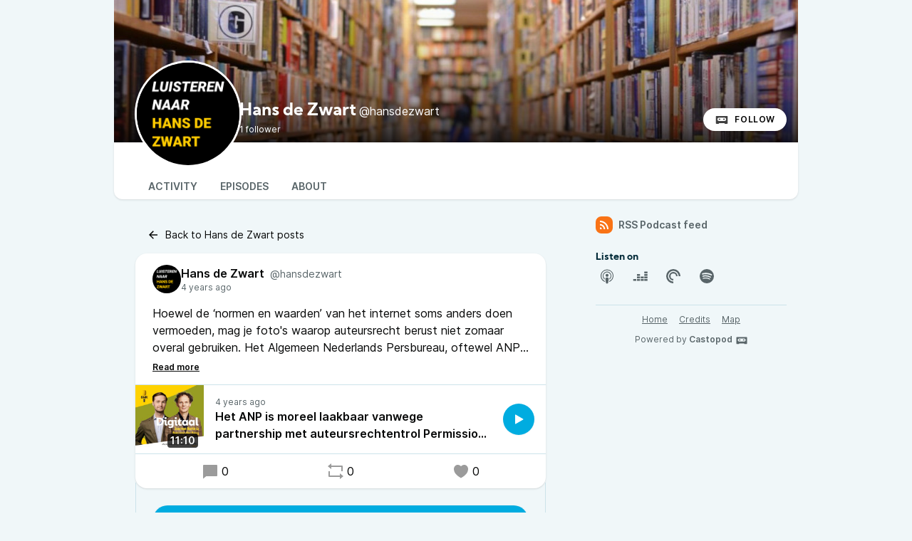

--- FILE ---
content_type: text/html; charset=UTF-8
request_url: https://listen.hansdezwart.nl/@hansdezwart/posts/337be881-4472-4b4d-b87a-45e4dd110c93
body_size: 5821
content:

<!DOCTYPE html>
<html lang="en">

<head>
    <meta charset="UTF-8"/>
    <meta name="viewport" content="width=device-width, initial-scale=1.0"/>
    <link rel="icon" type="image/x-icon" href="/favicon.ico" />
    <link rel="apple-touch-icon" href="/icon-180.png">
    <link rel="manifest" href="/@hansdezwart/manifest.webmanifest">
    <meta name="theme-color" content="#00ACE0">
    <script>
    // Check that service workers are supported
    if ('serviceWorker' in navigator) {
        // Use the window load event to keep the page load performant
        window.addEventListener('load', () => {
            navigator.serviceWorker.register('/sw.js');
        });
    }
    </script>

    <title>Hans de Zwart&amp;#039;s post</title>
<meta name="title" content="Hans de Zwart&amp;#039;s post" />
<meta name="description" content="Hoewel de ‘normen en waarden’ van het internet soms anders doen vermoeden, mag je foto&apos;s waarop auteursrecht berust niet zomaar overal gebruiken. Het Algemeen Nederlands Persbureau, oftewel ANP, maakt daarom gebruik van een Belgische instantie – Permission Machine – om illegaal gebruik op te sporen en direct te beboeten.

Hans de Zwart, bestuurslid van het Racism and Technology Center, ondervond dat zelf. We spreken met hem én Edouard van Arem, manager foto bij ANP." />
<link rel="canonical" href="https://listen.hansdezwart.nl/@hansdezwart/posts/337be881-4472-4b4d-b87a-45e4dd110c93" />
<link rel="alternate" type="application/activity+json" href="https://listen.hansdezwart.nl/@hansdezwart/posts/337be881-4472-4b4d-b87a-45e4dd110c93" />
<meta property="twitter:title" content="Hans de Zwart&amp;#039;s post" />
<meta property="twitter:description" content="Hoewel de ‘normen en waarden’ van het internet soms anders doen vermoeden, mag je foto&apos;s waarop auteursrecht berust niet zomaar overal gebruiken. Het Algemeen Nederlands Persbureau, oftewel ANP, maakt daarom gebruik van een Belgische instantie – Permission Machine – om illegaal gebruik op te sporen en direct te beboeten.

Hans de Zwart, bestuurslid van het Racism and Technology Center, ondervond dat zelf. We spreken met hem én Edouard van Arem, manager foto bij ANP." />
<meta property="twitter:card" content="summary_large_image" />
<meta property="twitter:image" content="https://listen.hansdezwart.nl/media/podcasts/hansdezwart/cover_federation.png" />
<meta property="og:title" content="Hans de Zwart&amp;#039;s post" />
<meta property="og:description" content="Hoewel de ‘normen en waarden’ van het internet soms anders doen vermoeden, mag je foto&apos;s waarop auteursrecht berust niet zomaar overal gebruiken. Het Algemeen Nederlands Persbureau, oftewel ANP, maakt daarom gebruik van een Belgische instantie – Permission Machine – om illegaal gebruik op te sporen en direct te beboeten.

Hans de Zwart, bestuurslid van het Racism and Technology Center, ondervond dat zelf. We spreken met hem én Edouard van Arem, manager foto bij ANP." />
<meta property="og:image" content="https://listen.hansdezwart.nl/media/podcasts/hansdezwart/cover_federation.png" />
<meta property="og:site_name" content="Luisteren naar Hans de Zwart" />
<script type="application/ld+json">{"@context":"https:\/\/schema.org","@graph":[{"@id":"https:\/\/listen.hansdezwart.nl\/@hansdezwart\/posts\/337be881-4472-4b4d-b87a-45e4dd110c93","datePublished":"2022-03-22T15:00:00+0000","author":{"name":"Hans de Zwart","url":"https:\/\/listen.hansdezwart.nl\/@hansdezwart","@type":"Person","@context":"https:\/\/schema.org\/"},"text":"Hoewel de \u2018normen en waarden\u2019 van het internet soms anders doen vermoeden, mag je foto's waarop auteursrecht berust niet zomaar overal gebruiken. Het Algemeen Nederlands Persbureau, oftewel ANP, maakt daarom gebruik van een Belgische instantie \u2013 Permission Machine \u2013 om illegaal gebruik op te sporen en direct te beboeten.\r\n\r\nHans de Zwart, bestuurslid van het Racism and Technology Center, ondervond dat zelf. We spreken met hem \u00e9n Edouard van Arem, manager foto bij ANP.","sharedContent":{"headline":"Het ANP is moreel laakbaar vanwege partnership met auteursrechtentrol Permission Machine","url":"https:\/\/listen.hansdezwart.nl\/@hansdezwart\/episodes\/anp-permission-machine","author":{"name":"Hans de Zwart","@type":"Person","@context":"https:\/\/schema.org\/"},"@type":"Audio","@context":"https:\/\/schema.org\/"},"@type":"SocialMediaPosting","@context":"https:\/\/schema.org\/"}]}</script>
    <link rel='stylesheet' type='text/css' href='/themes/colors' />
        <link rel="stylesheet" href="/assets/styles/index.css.70d1f616.css"/>        <script type="module" src="/assets/Dropdown.b2d3e15f.js"></script>    <script type="module" src="/assets/Tooltip.b0448e3e.js"></script>    <script type="module" src="/assets/vendor.7b13e900.js"></script>    <script type="module" src="/assets/app.ts.1705e29d.js"></script>        <script type="module" src="/assets/vendor.7b13e900.js"></script>    <script type="module" src="/assets/Time.e9c11ec4.js"></script>    <script type="module" src="/assets/Tooltip.b0448e3e.js"></script>    <script type="module" src="/assets/podcast.ts.e5df674a.js"></script>        <link rel="stylesheet" href="/assets/light.f0d24d19.css"/>    <script type="module" src="/assets/vendor.7b13e900.js"></script>    <script type="module" src="/assets/play-episode-button.82454e9b.js"></script>    <script type="module" src="/assets/audio-player.ts.2c901b42.js"></script></head>

<body class="flex flex-col min-h-screen mx-auto md:min-h-full md:grid md:grid-cols-podcast bg-base theme-lake">
    
    <header class="min-h-[200px] relative z-50 flex flex-col-reverse justify-between w-full gap-x-2 col-start-2 bg-top bg-no-repeat bg-cover sm:flex-row sm:items-end bg-header aspect-[3/1]" style="background-image: url('https://listen.hansdezwart.nl/media/podcasts/hansdezwart/banner_medium.webp');">
        <div class="absolute bottom-0 left-0 w-full h-full backdrop-gradient mix-blend-multiply"></div>
        <div class="z-10 flex items-center pl-4 -mb-6 md:pl-8 md:-mb-8 gap-x-4">
            <img src="https://listen.hansdezwart.nl/media/podcasts/hansdezwart/cover_thumbnail.webp" alt="Hans de Zwart" class="h-24 rounded-full sm:h-28 md:h-36 ring-3 ring-background-elevated aspect-square" loading="lazy" />
            <div class="relative flex flex-col text-white -top-3 sm:top-0 md:top-2">
                <h1 class="text-lg font-bold leading-none line-clamp-2 md:leading-none md:text-2xl font-display">Hans de Zwart<span class="ml-1 font-sans text-base font-normal">@hansdezwart</span></h1>
                <div class="">
                                        <span class="text-xs">1 follower</span>
                </div>
            </div>
        </div>
        <div class="z-10 inline-flex items-center self-end mt-2 mr-2 sm:mb-4 sm:mr-4 gap-x-2">
                        <a href="https://listen.hansdezwart.nl/@hansdezwart/follow" onclick="window.open('https://listen.hansdezwart.nl/@hansdezwart/follow', '_blank', 'width=420,height=620,scrollbars=yes,menubar=no,status=yes,resizable=yes,screenx=0,screeny=0'); return false;" class="group inline-flex items-center px-4 text-xs tracking-wider font-semibold text-black uppercase rounded-full leading-8 shadow focus:ring-accent bg-white"><svg class="mr-2 text-xl text-black/75 group-hover:text-black" viewBox="0 0 24 24" fill="currentColor" width="1em" height="1em"><path fill="none" d="M0,0H24V24H0Z"/><path d="M17.13,11.69a1.28,1.28,0,0,1-.26.8,2.91,2.91,0,0,0-1.09-.3,2.12,2.12,0,0,0-1.15.35,1.36,1.36,0,0,1-.29-.85,1.4,1.4,0,1,1,2.79,0ZM8.26,10.28a1.39,1.39,0,0,0-1.14,2.2,2.84,2.84,0,0,1,1.09-.3,2.12,2.12,0,0,1,1.15.35,1.36,1.36,0,0,0,.29-.85A1.39,1.39,0,0,0,8.26,10.28ZM22,7.19V17.8a1.34,1.34,0,0,1-1.34,1.35H17.17s-.36-.65-.49-.86a.57.57,0,0,0-.45-.19H7.75a.54.54,0,0,0-.46.19c-.17.23-.5.86-.5.86H3.35A1.35,1.35,0,0,1,2,17.81V7.2A1.35,1.35,0,0,1,3.34,5.85H20.65A1.35,1.35,0,0,1,22,7.19Zm-2.6,4.39a2.82,2.82,0,0,0-2.84-2.86H7.43a2.85,2.85,0,0,0,0,5.7h9.13A2.84,2.84,0,0,0,19.4,11.58Z"/></svg>Follow</a>        </div>
    </header>
    <nav class="sticky z-40 flex col-start-2 pt-8 shadow bg-elevated gap-x-2 md:gap-x-4 md:px-8 -top-6 md:-top-10 rounded-conditional-b-xl md:pt-12 ">
                    <a href="/@hansdezwart" class="px-4 py-1 text-sm font-semibold uppercase focus:ring-accent border-b-4 text-skin-muted hover:text-skin-base hover:border-subtle border-transparent">Activity</a>
                    <a href="/@hansdezwart/episodes" class="px-4 py-1 text-sm font-semibold uppercase focus:ring-accent border-b-4 text-skin-muted hover:text-skin-base hover:border-subtle border-transparent">Episodes</a>
                    <a href="/@hansdezwart/about" class="px-4 py-1 text-sm font-semibold uppercase focus:ring-accent border-b-4 text-skin-muted hover:text-skin-base hover:border-subtle border-transparent">About</a>
        <button type="button" class="p-2 ml-auto rotate-180 rounded-full md:hidden focus:ring-accent" data-sidebar-toggler="toggler" aria-label="Toggle sidebar"><svg viewBox="0 0 24 24" fill="currentColor" width="1em" height="1em"><g><path fill="none" d="M0 0h24v24H0z"/><path d="M3 4h18v2H3V4zm0 7h12v2H3v-2zm0 7h18v2H3v-2z"/></g></svg></button>
</nav>        <div class="relative grid items-start flex-1 col-start-2 grid-cols-podcastMain gap-x-6">
        <main class="w-full max-w-xl col-start-1 row-start-1 py-6 mx-auto col-span-full md:col-span-1">
            <nav class="py-2">
    <a href="/@hansdezwart"
    class="inline-flex items-center px-4 py-2 text-sm focus:ring-accent"><svg class="mr-2 text-lg" viewBox="0 0 24 24" fill="currentColor" width="1em" height="1em"><g><path fill="none" d="M0 0h24v24H0z"/><path d="M7.828 11H20v2H7.828l5.364 5.364-1.414 1.414L4 12l7.778-7.778 1.414 1.414z"/></g></svg>Back to Hans de Zwart posts</a>
</nav>
<div class="pb-12">
    <article class="relative z-10 w-full shadow bg-elevated sm:rounded-conditional-2xl">
    <header class="flex px-6 py-4 gap-x-2">
        <img src="https://listen.hansdezwart.nl/media/podcasts/hansdezwart/cover_federation.png" alt="Hans de Zwart" class="w-10 h-10 rounded-full aspect-square" loading="lazy" />
        <div class="flex flex-col min-w-0">
            <a href="https://listen.hansdezwart.nl/@hansdezwart" class="flex items-baseline hover:underline" >
                <span class="mr-2 font-semibold truncate">Hans de Zwart</span>
                <span class="text-sm truncate text-skin-muted">@hansdezwart</span>
            </a>
            <a href="/@hansdezwart/posts/337be881-4472-4b4d-b87a-45e4dd110c93"
            class="text-xs text-skin-muted">
                    <time-ago class="" datetime="2022-03-22T15:00:00+0000">
        <time
            datetime="2022-03-22T15:00:00+0000"
            title="2022-03-22 15:00:00">Mar 22, 2022</time>
    </time-ago>            </a>
        </div>
    </header>
                <div class="read-more px-6 mb-4 post-content" style="--line-clamp: 3">
        <input id="read-more-checkbox_1" type="checkbox" class="read-more__checkbox" aria-hidden="true">
        <div class="mb-2 read-more__text">Hoewel de ‘normen en waarden’ van het internet soms anders doen vermoeden, mag je foto's waarop auteursrecht berust niet zomaar overal gebruiken. Het Algemeen Nederlands Persbureau, oftewel ANP, maakt daarom gebruik van een Belgische instantie – Permission Machine – om illegaal gebruik op te sporen en direct te beboeten.<br /><br />Hans de Zwart, bestuurslid van het Racism and Technology Center, ondervond dat zelf. We spreken met hem én Edouard van Arem, manager foto bij ANP.</div>
        <label for="read-more-checkbox_1" class="read-more__label" data-read-more="Read more" data-read-less="Read less" aria-hidden="true"></label>
    </div>
                <div class="flex items-center border-y border-subtle">
    <div class="relative">
        <time class="absolute px-1 text-sm font-semibold text-white rounded bg-black/75 bottom-2 right-2" datetime="PT670.015S">
            11:10        </time>
                <img
            src="https://listen.hansdezwart.nl/media/podcasts/hansdezwart/anp-permission-machine_thumbnail.webp"
            alt="Het ANP is moreel laakbaar vanwege partnership met auteursrechtentrol Permission Machine" class="w-24 h-24 aspect-square" loading="lazy" />
    </div>
    <div class="flex flex-col flex-1 px-4 py-2">
        <div class="inline-flex">
                            <time-ago class="text-xs whitespace-nowrap text-skin-muted" datetime="2022-03-22T15:00:00+0000">
        <time
            datetime="2022-03-22T15:00:00+0000"
            title="2022-03-22 15:00:00">Mar 22, 2022</time>
    </time-ago>        </div>
        <a href="https://listen.hansdezwart.nl/@hansdezwart/episodes/anp-permission-machine" class="flex items-baseline font-semibold line-clamp-2" title="Het ANP is moreel laakbaar vanwege partnership met auteursrechtentrol Permission Machine">Het ANP is moreel laakbaar vanwege partnership met auteursrechtentrol Permission Machine</a>
    </div>
            <play-episode-button
            class="mr-4"
            id="1_1"
            imageSrc="https://listen.hansdezwart.nl/media/podcasts/hansdezwart/anp-permission-machine_thumbnail.webp"
            title="Het ANP is moreel laakbaar vanwege partnership met auteursrechtentrol Permission Machine"
            podcast="Hans de Zwart"
            src="https://listen.hansdezwart.nl/audio/@hansdezwart/anp-permission-machine.mp3?_from=-+Website+-"
            mediaType="audio/mpeg"
            playLabel="Play"
            playingLabel="Playing"></play-episode-button>
    </div>        <footer class="flex justify-around px-6 py-3">
        <a href="https://listen.hansdezwart.nl/@hansdezwart/posts/337be881-4472-4b4d-b87a-45e4dd110c93" class="inline-flex items-center hover:underline" title="0 replies"><svg class="text-2xl mr-1 opacity-40" viewBox="0 0 24 24" fill="currentColor" width="1em" height="1em"><g><path fill="none" d="M0 0h24v24H0z"/><path d="M6.455 19L2 22.5V4a1 1 0 0 1 1-1h18a1 1 0 0 1 1 1v14a1 1 0 0 1-1 1H6.455z"/></g></svg>0</a>    <a href="https://listen.hansdezwart.nl/@hansdezwart/posts/337be881-4472-4b4d-b87a-45e4dd110c93/remote/reblog" onclick="window.open('https://listen.hansdezwart.nl/@hansdezwart/posts/337be881-4472-4b4d-b87a-45e4dd110c93/remote/reblog', '_blank', 'width=420,height=620,scrollbars=yes,menubar=no,status=yes,resizable=yes,screenx=0,screeny=0'); return false;" class="inline-flex items-center hover:underline" title="0 shares"><svg class="text-2xl mr-1 opacity-40" viewBox="0 0 24 24" fill="currentColor" width="1em" height="1em"><g><path fill="none" d="M0 0h24v24H0z"/><path d="M6 4h15a1 1 0 0 1 1 1v7h-2V6H6v3L1 5l5-4v3zm12 16H3a1 1 0 0 1-1-1v-7h2v6h14v-3l5 4-5 4v-3z"/></g></svg>0</a>    <a href="https://listen.hansdezwart.nl/@hansdezwart/posts/337be881-4472-4b4d-b87a-45e4dd110c93/remote/favourite" onclick="window.open('https://listen.hansdezwart.nl/@hansdezwart/posts/337be881-4472-4b4d-b87a-45e4dd110c93/remote/favourite', '_blank', 'width=420,height=620,scrollbars=yes,menubar=no,status=yes,resizable=yes,screenx=0,screeny=0'); return false;" class="inline-flex items-center hover:underline" title="0 favourites"><svg class="text-2xl mr-1 opacity-40" viewBox="0 0 24 24" fill="currentColor" width="1em" height="1em"><g><path fill="none" d="M0 0H24V24H0z"/><path d="M16.5 3C19.538 3 22 5.5 22 9c0 7-7.5 11-10 12.5C9.5 20 2 16 2 9c0-3.5 2.5-6 5.5-6C9.36 3 11 4 12 5c1-1 2.64-2 4.5-2z"/></g></svg>0</a>    </footer>
</article>
<div class="-mt-2 overflow-hidden border-b border-l border-r border-subtle post-replies rounded-b-xl">
    <div class="px-6 pt-8 pb-4 bg-base">
                    <a href="https://listen.hansdezwart.nl/@hansdezwart/posts/337be881-4472-4b4d-b87a-45e4dd110c93/remote/reply" onclick="window.open('https://listen.hansdezwart.nl/@hansdezwart/posts/337be881-4472-4b4d-b87a-45e4dd110c93/remote/reply', '_blank', 'width=420,height=620,scrollbars=yes,menubar=no,status=yes,resizable=yes,screenx=0,screeny=0'); return false;" class="text-center justify-center font-semibold rounded-full shadow relative z-10 px-4 py-2 w-full bg-accent-base text-accent-contrast inline-flex items-center hover:bg-accent-hover">Reply to @hansdezwart</a>            </div>

    </div></div>
        </main>
        <div data-sidebar-toggler="backdrop" class="absolute top-0 left-0 z-10 hidden w-full h-full bg-backdrop/75 md:hidden" role="button" tabIndex="0" aria-label="Close"></div>
<aside id="podcast-sidebar" data-sidebar-toggler="sidebar" data-toggle-class="hidden" data-hide-class="hidden" class="z-20 hidden h-full col-span-1 col-start-2 row-start-1 p-4 py-6 shadow-2xl md:shadow-none md:block bg-base">
    <div class="sticky z-10 bg-base top-12">
        <a href="https://listen.hansdezwart.nl/@hansdezwart/feed.xml" class="inline-flex items-center mb-6 text-sm font-semibold focus:ring-accent text-skin-muted hover:text-skin-base group" target="_blank" rel="noopener noreferrer">
            <svg class=" mr-2 bg-orange-500 text-xl text-white group-hover:bg-orange-700 p-1 w-6 h-6 inline-flex items-center justify-center rounded-lg" viewBox="0 0 24 24" fill="currentColor" width="1em" height="1em"><g><path fill="none" d="M0 0h24v24H0z"/><path d="M3 3c9.941 0 18 8.059 18 18h-3c0-8.284-6.716-15-15-15V3zm0 7c6.075 0 11 4.925 11 11h-3a8 8 0 0 0-8-8v-3zm0 7a4 4 0 0 1 4 4H3v-4z"/></g></svg>RSS Podcast feed        </a>
        
                <h2 class="text-sm font-bold font-display text-accent-muted">Listen on</h2>
        <div class="grid items-center justify-center grid-cols-6 gap-3 mb-6">
                                                <a href="https://podcasts.apple.com/us/podcast/hans-de-zwart/id1675882445" class="text-2xl text-skin-muted hover:text-skin-base w-8 h-8 items-center inline-flex justify-center" target="_blank" rel="noopener noreferrer" data-tooltip="bottom" title="Apple Podcasts"><svg viewBox="0 0 24 24" fill="currentColor" width="1em" height="1em"><path fill="none" d="M0,0H24V24H0Z"/><path d="M11.36,22.27c-.77-.28-.94-.65-1.25-2.84-.37-2.54-.45-4.11-.23-4.61a2.11,2.11,0,0,1,2.11-1,2.09,2.09,0,0,1,2.12,1c.21.5.13,2.07-.24,4.61-.24,1.78-.38,2.23-.72,2.53a1.78,1.78,0,0,1-1.78.31ZM8.08,19.66a9,9,0,0,1-5-6.45,11.9,11.9,0,0,1,0-3.26A9.05,9.05,0,0,1,5.43,5.33,9,9,0,0,1,18.5,5.26,8.83,8.83,0,0,1,20.92,10a12.6,12.6,0,0,1,0,3.07,9.08,9.08,0,0,1-3.47,5.68A10.5,10.5,0,0,1,15,20.08c-.09,0-.1-.1-.06-.5.08-.63.16-.76.52-.92a8.2,8.2,0,0,0,4.31-5.33,10.13,10.13,0,0,0-.06-3.76,8,8,0,0,0-6-5.74,9.67,9.67,0,0,0-3.22,0A8.06,8.06,0,0,0,4.33,9.76a10.76,10.76,0,0,0,0,3.58,8.27,8.27,0,0,0,3.42,4.84,7,7,0,0,0,.89.5c.36.16.43.29.5.92,0,.39,0,.5-.06.5a6.76,6.76,0,0,1-1-.41Zm0-3.49A6.54,6.54,0,0,1,6.1,13a7.36,7.36,0,0,1,0-2.92A6.3,6.3,0,0,1,10.2,5.72a7.57,7.57,0,0,1,3.13-.12A6.12,6.12,0,0,1,18,12.23a6,6,0,0,1-1.3,3.09,5.44,5.44,0,0,1-1.39,1.23,2.06,2.06,0,0,1-.05-.65v-.64l.44-.54a4.87,4.87,0,0,0-.27-6.67,4.66,4.66,0,0,0-2.6-1.34,3.25,3.25,0,0,0-1.55,0A4.71,4.71,0,0,0,8.6,8.05a4.88,4.88,0,0,0-.28,6.67l.44.54v.65a1.9,1.9,0,0,1-.06.65,3,3,0,0,1-.55-.39Zm3-3.51a2,2,0,0,1-1.19-1.9,2.1,2.1,0,0,1,1.2-1.87,2.28,2.28,0,0,1,1.81,0A2.35,2.35,0,0,1,14,10.25a2.08,2.08,0,0,1-2.91,2.41Z"/></svg></a>                                                                <a href="https://deezer.com/show/5866377" class="text-2xl text-skin-muted hover:text-skin-base w-8 h-8 items-center inline-flex justify-center" target="_blank" rel="noopener noreferrer" data-tooltip="bottom" title="Deezer"><svg viewBox="0 0 24 24" fill="currentColor" width="1em" height="1em"><path fill="none" d="M0,0H24V24H0Z"/><path d="M17.37,5.47H21.7V8H17.37Zm0,3.51H21.7v2.53H17.37Zm0,3.51H21.7V15H17.37ZM1.7,16H6v2.53H1.7Zm5.22,0h4.33v2.53H6.92Zm5.23,0h4.33v2.53H12.15Zm5.22,0H21.7v2.53H17.37Zm-5.22-3.51h4.33V15H12.15Zm-5.23,0h4.33V15H6.92ZM6.92,9h4.33v2.53H6.92Z"/></svg></a>                                                                <a href="https://pca.st/nw4fhdcz" class="text-2xl text-skin-muted hover:text-skin-base w-8 h-8 items-center inline-flex justify-center" target="_blank" rel="noopener noreferrer" data-tooltip="bottom" title="Pocketcasts"><svg viewBox="0 0 24 24" fill="currentColor" width="1em" height="1em"><path fill="none" d="M0,0H24V24H0Z"/><path fill-rule="evenodd" d="M2,12a10,10,0,0,1,20,0H19.5A7.5,7.5,0,1,0,12,19.5V22A10,10,0,0,1,2,12Zm10,6a6,6,0,1,1,6-6H15.83A3.83,3.83,0,1,0,12,15.83h0Z"/></svg></a>                                                                <a href="https://open.spotify.com/show/6TwcbMEAWokPm5aGlTTt60" class="text-2xl text-skin-muted hover:text-skin-base w-8 h-8 items-center inline-flex justify-center" target="_blank" rel="noopener noreferrer" data-tooltip="bottom" title="Spotify"><svg viewBox="0 0 24 24" fill="currentColor" width="1em" height="1em"><path fill="none" d="M0,0H24V24H0Z"/><path d="M17.91,10.87C14.69,9,9.37,8.77,6.3,9.71a.93.93,0,1,1-.54-1.79c3.53-1.08,9.4-.87,13.11,1.34a.93.93,0,1,1-1,1.6h0Zm-.1,2.83a.78.78,0,0,1-1.07.26h0a13.14,13.14,0,0,0-10-1.17.78.78,0,0,1-1-.49.79.79,0,0,1,.5-1h0a14.58,14.58,0,0,1,11.23,1.33.78.78,0,0,1,.26,1.07Zm-1.22,2.72a.63.63,0,0,1-.86.21h0c-2.35-1.44-5.3-1.76-8.79-1a.62.62,0,0,1-.27-1.21c3.81-.87,7.07-.5,9.71,1.11a.63.63,0,0,1,.21.86ZM12,2A10,10,0,1,0,22,12,10,10,0,0,0,12,2Z"/></svg></a>                                    </div>
                <footer class="flex flex-col items-center py-2 text-xs text-center border-t border-subtle text-skin-muted">
            <nav class="inline-flex mb-2 flex-wrap gap-y-1 justify-center"><a href="https://listen.hansdezwart.nl" class="px-2 py-1 underline hover:no-underline focus:ring-accent">Home</a><a href="https://listen.hansdezwart.nl/credits" class="px-2 py-1 underline hover:no-underline focus:ring-accent">Credits</a><a href="https://listen.hansdezwart.nl/map" class="px-2 py-1 underline hover:no-underline focus:ring-accent">Map</a></nav>            <div class="flex flex-col">
                <p></p>
                <p>Powered by <a class="inline-flex font-semibold text-skin-muted hover:underline focus:ring-accent" href="https://castopod.org" target="_blank" rel="noreferrer noopener">Castopod<svg class="ml-1 text-lg" viewBox="0 0 24 24" fill="currentColor" width="1em" height="1em"><path fill="none" d="M0,0H24V24H0Z"/><path d="M17.13,11.69a1.28,1.28,0,0,1-.26.8,2.91,2.91,0,0,0-1.09-.3,2.12,2.12,0,0,0-1.15.35,1.36,1.36,0,0,1-.29-.85,1.4,1.4,0,1,1,2.79,0ZM8.26,10.28a1.39,1.39,0,0,0-1.14,2.2,2.84,2.84,0,0,1,1.09-.3,2.12,2.12,0,0,1,1.15.35,1.36,1.36,0,0,0,.29-.85A1.39,1.39,0,0,0,8.26,10.28ZM22,7.19V17.8a1.34,1.34,0,0,1-1.34,1.35H17.17s-.36-.65-.49-.86a.57.57,0,0,0-.45-.19H7.75a.54.54,0,0,0-.46.19c-.17.23-.5.86-.5.86H3.35A1.35,1.35,0,0,1,2,17.81V7.2A1.35,1.35,0,0,1,3.34,5.85H20.65A1.35,1.35,0,0,1,22,7.19Zm-2.6,4.39a2.82,2.82,0,0,0-2.84-2.86H7.43a2.85,2.85,0,0,0,0,5.7h9.13A2.84,2.84,0,0,0,19.4,11.58Z"/></svg></a></p>
            </div>
        </footer>
    </div>
</aside>    </div>

    
</body>


--- FILE ---
content_type: text/css
request_url: https://listen.hansdezwart.nl/assets/styles/index.css.70d1f616.css
body_size: 15031
content:
/*! tailwindcss v3.1.8 | MIT License | https://tailwindcss.com*/*,:after,:before{border:0 solid #e5e7eb;box-sizing:border-box}:after,:before{--tw-content:""}html{-webkit-text-size-adjust:100%;font-family:Inter,ui-sans-serif,system-ui,-apple-system,Segoe UI,Roboto,Ubuntu,Cantarell,Noto Sans,sans-serif,BlinkMacSystemFont,Helvetica Neue,Arial,Apple Color Emoji,Segoe UI Emoji,Segoe UI Symbol,Noto Color Emoji;line-height:1.5;tab-size:4}body{line-height:inherit;margin:0}hr{border-top-width:1px;color:inherit;height:0}abbr:where([title]){text-decoration:underline;-webkit-text-decoration:underline dotted currentColor;text-decoration:underline dotted currentColor}h1,h2,h3,h4,h5,h6{font-size:inherit;font-weight:inherit}a{color:inherit;text-decoration:inherit}b,strong{font-weight:bolder}code,kbd,pre,samp{font-family:Noto Sans Mono,ui-monospace,SFMono-Regular,Menlo,Monaco,Consolas,Liberation Mono,Courier New,monospace;font-size:1em}small{font-size:80%}sub,sup{font-size:75%;line-height:0;position:relative;vertical-align:initial}sub{bottom:-.25em}sup{top:-.5em}table{border-collapse:collapse;border-color:inherit;text-indent:0}button,input,optgroup,select,textarea{color:inherit;font-family:inherit;font-size:100%;font-weight:inherit;line-height:inherit;margin:0;padding:0}button,select{text-transform:none}[type=button],[type=reset],[type=submit],button{-webkit-appearance:button;background-color:initial;background-image:none}:-moz-focusring{outline:auto}:-moz-ui-invalid{box-shadow:none}progress{vertical-align:initial}::-webkit-inner-spin-button,::-webkit-outer-spin-button{height:auto}[type=search]{-webkit-appearance:textfield;outline-offset:-2px}::-webkit-search-decoration{-webkit-appearance:none}::-webkit-file-upload-button{-webkit-appearance:button;font:inherit}summary{display:list-item}blockquote,dd,dl,figure,h1,h2,h3,h4,h5,h6,hr,p,pre{margin:0}fieldset{margin:0}fieldset,legend{padding:0}menu,ol,ul{list-style:none;margin:0;padding:0}textarea{resize:vertical}input::-webkit-input-placeholder,textarea::-webkit-input-placeholder{color:#9ca3af;opacity:1}input::placeholder,textarea::placeholder{color:#9ca3af;opacity:1}[role=button],button{cursor:pointer}:disabled{cursor:default}audio,canvas,embed,iframe,img,object,svg,video{display:block;vertical-align:middle}img,video{height:auto;max-width:100%}[multiple],[type=date],[type=datetime-local],[type=email],[type=month],[type=number],[type=password],[type=search],[type=tel],[type=text],[type=time],[type=url],[type=week],select,textarea{--tw-shadow:0 0 transparent;-webkit-appearance:none;appearance:none;background-color:#fff;border-color:#6b7280;border-radius:0;border-width:1px;font-size:1rem;line-height:1.5rem;padding:.5rem .75rem}[multiple]:focus,[type=date]:focus,[type=datetime-local]:focus,[type=email]:focus,[type=month]:focus,[type=number]:focus,[type=password]:focus,[type=search]:focus,[type=tel]:focus,[type=text]:focus,[type=time]:focus,[type=url]:focus,[type=week]:focus,select:focus,textarea:focus{--tw-ring-inset:var(--tw-empty, );--tw-ring-offset-width:0px;--tw-ring-offset-color:#fff;--tw-ring-color:#2563eb;--tw-ring-offset-shadow:var(--tw-ring-inset) 0 0 0 var(--tw-ring-offset-width) var(--tw-ring-offset-color);--tw-ring-shadow:var(--tw-ring-inset) 0 0 0 calc(1px + var(--tw-ring-offset-width)) var(--tw-ring-color);border-color:#2563eb;box-shadow:var(--tw-ring-offset-shadow),var(--tw-ring-shadow),var(--tw-shadow);outline:2px solid transparent;outline-offset:2px}input::-webkit-input-placeholder,textarea::-webkit-input-placeholder{color:#6b7280;opacity:1}input::placeholder,textarea::placeholder{color:#6b7280;opacity:1}::-webkit-datetime-edit-fields-wrapper{padding:0}::-webkit-date-and-time-value{min-height:1.5em}::-webkit-datetime-edit,::-webkit-datetime-edit-day-field,::-webkit-datetime-edit-hour-field,::-webkit-datetime-edit-meridiem-field,::-webkit-datetime-edit-millisecond-field,::-webkit-datetime-edit-minute-field,::-webkit-datetime-edit-month-field,::-webkit-datetime-edit-second-field,::-webkit-datetime-edit-year-field{padding-bottom:0;padding-top:0}select{background-image:url("data:image/svg+xml;charset=utf-8,%3Csvg xmlns='http://www.w3.org/2000/svg' fill='none' viewBox='0 0 20 20'%3E%3Cpath stroke='%236b7280' stroke-linecap='round' stroke-linejoin='round' stroke-width='1.5' d='m6 8 4 4 4-4'/%3E%3C/svg%3E");background-position:right .5rem center;background-repeat:no-repeat;background-size:1.5em 1.5em;padding-right:2.5rem;-webkit-print-color-adjust:exact;print-color-adjust:exact}[multiple]{background-image:none;background-position:0 0;background-repeat:repeat;background-size:initial;padding-right:.75rem;-webkit-print-color-adjust:inherit;print-color-adjust:inherit}[type=checkbox],[type=radio]{--tw-shadow:0 0 transparent;-webkit-appearance:none;appearance:none;background-color:#fff;background-origin:border-box;border-color:#6b7280;border-width:1px;color:#2563eb;display:inline-block;flex-shrink:0;height:1rem;padding:0;-webkit-print-color-adjust:exact;print-color-adjust:exact;-webkit-user-select:none;user-select:none;vertical-align:middle;width:1rem}[type=checkbox]{border-radius:0}[type=radio]{border-radius:100%}[type=checkbox]:focus,[type=radio]:focus{--tw-ring-inset:var(--tw-empty, );--tw-ring-offset-width:2px;--tw-ring-offset-color:#fff;--tw-ring-color:#2563eb;--tw-ring-offset-shadow:var(--tw-ring-inset) 0 0 0 var(--tw-ring-offset-width) var(--tw-ring-offset-color);--tw-ring-shadow:var(--tw-ring-inset) 0 0 0 calc(2px + var(--tw-ring-offset-width)) var(--tw-ring-color);box-shadow:var(--tw-ring-offset-shadow),var(--tw-ring-shadow),var(--tw-shadow);outline:2px solid transparent;outline-offset:2px}[type=checkbox]:checked,[type=radio]:checked{background-color:currentColor;background-position:50%;background-repeat:no-repeat;background-size:100% 100%;border-color:transparent}[type=checkbox]:checked{background-image:url("data:image/svg+xml;charset=utf-8,%3Csvg viewBox='0 0 16 16' fill='%23fff' xmlns='http://www.w3.org/2000/svg'%3E%3Cpath d='M12.207 4.793a1 1 0 0 1 0 1.414l-5 5a1 1 0 0 1-1.414 0l-2-2a1 1 0 0 1 1.414-1.414L6.5 9.086l4.293-4.293a1 1 0 0 1 1.414 0z'/%3E%3C/svg%3E")}[type=radio]:checked{background-image:url("data:image/svg+xml;charset=utf-8,%3Csvg viewBox='0 0 16 16' fill='%23fff' xmlns='http://www.w3.org/2000/svg'%3E%3Ccircle cx='8' cy='8' r='3'/%3E%3C/svg%3E")}[type=checkbox]:checked:focus,[type=checkbox]:checked:hover,[type=radio]:checked:focus,[type=radio]:checked:hover{background-color:currentColor;border-color:transparent}[type=checkbox]:indeterminate{background-color:currentColor;background-image:url("data:image/svg+xml;charset=utf-8,%3Csvg xmlns='http://www.w3.org/2000/svg' fill='none' viewBox='0 0 16 16'%3E%3Cpath stroke='%23fff' stroke-linecap='round' stroke-linejoin='round' stroke-width='2' d='M4 8h8'/%3E%3C/svg%3E");background-position:50%;background-repeat:no-repeat;background-size:100% 100%;border-color:transparent}[type=checkbox]:indeterminate:focus,[type=checkbox]:indeterminate:hover{background-color:currentColor;border-color:transparent}[type=file]{background:transparent none repeat 0 0/auto auto padding-box border-box scroll;background:initial;border-color:inherit;border-radius:0;border-width:0;font-size:inherit;line-height:inherit;padding:0}[type=file]:focus{outline:1px solid ButtonText;outline:1px auto -webkit-focus-ring-color}@font-face{font-display:swap;font-family:Kumbh Sans;font-style:normal;font-weight:400;src:url(/assets/kumbh-sans-regular.c29e56f9.woff2) format("woff2")}@font-face{font-display:swap;font-family:Kumbh Sans;font-style:normal;font-weight:700;src:url(/assets/kumbh-sans-700.ac2ac91b.woff2) format("woff2")}@font-face{font-display:swap;font-family:Inter;font-style:normal;font-weight:400;src:url(/assets/inter-regular.d612f121.woff2) format("woff2")}@font-face{font-display:swap;font-family:Inter;font-style:normal;font-weight:600;src:url(/assets/inter-600.15226129.woff2) format("woff2")}@font-face{font-display:swap;font-family:Noto Sans Mono;font-style:normal;font-weight:400;src:url(/assets/noto-sans-mono-regular.2895d8ac.woff2) format("woff2")}:root{--color-accent-base:174 100% 29%;--color-accent-hover:172 100% 17%;--color-accent-muted:131 100% 12%;--color-accent-contrast:0 0% 100%;--color-heading-foreground:172 100% 17%;--color-heading-background:111 64% 94%;--color-background-elevated:0 0% 100%;--color-background-base:173 44% 96%;--color-background-navigation:172 100% 17%;--color-background-header:172 100% 17%;--color-background-highlight:111 64% 94%;--color-background-backdrop:0 0% 50%;--color-border-subtle:111 42% 86%;--color-border-contrast:0 0% 0%;--color-border-navigation:131 100% 12%;--color-text-base:158 8% 3%;--color-text-muted:172 8% 38%}body{color:#070808;color:hsl(var(--color-text-base))}[data-dropdown=menu]{position:absolute;z-index:50}[data-dropdown=menu]:not([data-show]){display:none}*,:after,:before{--tw-border-spacing-x:0;--tw-border-spacing-y:0;--tw-translate-x:0;--tw-translate-y:0;--tw-rotate:0;--tw-skew-x:0;--tw-skew-y:0;--tw-scale-x:1;--tw-scale-y:1;--tw-pan-x: ;--tw-pan-y: ;--tw-pinch-zoom: ;--tw-scroll-snap-strictness:proximity;--tw-ordinal: ;--tw-slashed-zero: ;--tw-numeric-figure: ;--tw-numeric-spacing: ;--tw-numeric-fraction: ;--tw-ring-inset: ;--tw-ring-offset-width:0px;--tw-ring-offset-color:#fff;--tw-ring-color:rgba(59,130,246,.5);--tw-ring-offset-shadow:0 0 transparent;--tw-ring-shadow:0 0 transparent;--tw-shadow:0 0 transparent;--tw-shadow-colored:0 0 transparent;--tw-blur: ;--tw-brightness: ;--tw-contrast: ;--tw-grayscale: ;--tw-hue-rotate: ;--tw-invert: ;--tw-saturate: ;--tw-sepia: ;--tw-drop-shadow: ;--tw-backdrop-blur: ;--tw-backdrop-brightness: ;--tw-backdrop-contrast: ;--tw-backdrop-grayscale: ;--tw-backdrop-hue-rotate: ;--tw-backdrop-invert: ;--tw-backdrop-opacity: ;--tw-backdrop-saturate: ;--tw-backdrop-sepia: }::-webkit-backdrop{--tw-border-spacing-x:0;--tw-border-spacing-y:0;--tw-translate-x:0;--tw-translate-y:0;--tw-rotate:0;--tw-skew-x:0;--tw-skew-y:0;--tw-scale-x:1;--tw-scale-y:1;--tw-pan-x: ;--tw-pan-y: ;--tw-pinch-zoom: ;--tw-scroll-snap-strictness:proximity;--tw-ordinal: ;--tw-slashed-zero: ;--tw-numeric-figure: ;--tw-numeric-spacing: ;--tw-numeric-fraction: ;--tw-ring-inset: ;--tw-ring-offset-width:0px;--tw-ring-offset-color:#fff;--tw-ring-color:rgba(59,130,246,.5);--tw-ring-offset-shadow:0 0 transparent;--tw-ring-shadow:0 0 transparent;--tw-shadow:0 0 transparent;--tw-shadow-colored:0 0 transparent;--tw-blur: ;--tw-brightness: ;--tw-contrast: ;--tw-grayscale: ;--tw-hue-rotate: ;--tw-invert: ;--tw-saturate: ;--tw-sepia: ;--tw-drop-shadow: ;--tw-backdrop-blur: ;--tw-backdrop-brightness: ;--tw-backdrop-contrast: ;--tw-backdrop-grayscale: ;--tw-backdrop-hue-rotate: ;--tw-backdrop-invert: ;--tw-backdrop-opacity: ;--tw-backdrop-saturate: ;--tw-backdrop-sepia: }::backdrop{--tw-border-spacing-x:0;--tw-border-spacing-y:0;--tw-translate-x:0;--tw-translate-y:0;--tw-rotate:0;--tw-skew-x:0;--tw-skew-y:0;--tw-scale-x:1;--tw-scale-y:1;--tw-pan-x: ;--tw-pan-y: ;--tw-pinch-zoom: ;--tw-scroll-snap-strictness:proximity;--tw-ordinal: ;--tw-slashed-zero: ;--tw-numeric-figure: ;--tw-numeric-spacing: ;--tw-numeric-fraction: ;--tw-ring-inset: ;--tw-ring-offset-width:0px;--tw-ring-offset-color:#fff;--tw-ring-color:rgba(59,130,246,.5);--tw-ring-offset-shadow:0 0 transparent;--tw-ring-shadow:0 0 transparent;--tw-shadow:0 0 transparent;--tw-shadow-colored:0 0 transparent;--tw-blur: ;--tw-brightness: ;--tw-contrast: ;--tw-grayscale: ;--tw-hue-rotate: ;--tw-invert: ;--tw-saturate: ;--tw-sepia: ;--tw-drop-shadow: ;--tw-backdrop-blur: ;--tw-backdrop-brightness: ;--tw-backdrop-contrast: ;--tw-backdrop-grayscale: ;--tw-backdrop-hue-rotate: ;--tw-backdrop-invert: ;--tw-backdrop-opacity: ;--tw-backdrop-saturate: ;--tw-backdrop-sepia: }.container{width:100%}@media (min-width:640px){.container{max-width:640px}}@media (min-width:768px){.container{max-width:768px}}@media (min-width:1024px){.container{max-width:1024px}}@media (min-width:1280px){.container{max-width:1280px}}@media (min-width:1536px){.container{max-width:1536px}}.form-checkbox,.form-radio{--tw-shadow:0 0 transparent;-webkit-appearance:none;appearance:none;background-color:#fff;background-origin:border-box;border-color:#6b7280;border-width:1px;color:#2563eb;display:inline-block;flex-shrink:0;height:1rem;padding:0;-webkit-print-color-adjust:exact;print-color-adjust:exact;-webkit-user-select:none;user-select:none;vertical-align:middle;width:1rem}.form-checkbox{border-radius:0}.form-checkbox:focus,.form-radio:focus{--tw-ring-inset:var(--tw-empty, );--tw-ring-offset-width:2px;--tw-ring-offset-color:#fff;--tw-ring-color:#2563eb;--tw-ring-offset-shadow:var(--tw-ring-inset) 0 0 0 var(--tw-ring-offset-width) var(--tw-ring-offset-color);--tw-ring-shadow:var(--tw-ring-inset) 0 0 0 calc(2px + var(--tw-ring-offset-width)) var(--tw-ring-color);box-shadow:var(--tw-ring-offset-shadow),var(--tw-ring-shadow),var(--tw-shadow);outline:2px solid transparent;outline-offset:2px}.form-checkbox:checked,.form-radio:checked{background-color:currentColor;background-position:50%;background-repeat:no-repeat;background-size:100% 100%;border-color:transparent}.form-checkbox:checked{background-image:url("data:image/svg+xml;charset=utf-8,%3Csvg viewBox='0 0 16 16' fill='%23fff' xmlns='http://www.w3.org/2000/svg'%3E%3Cpath d='M12.207 4.793a1 1 0 0 1 0 1.414l-5 5a1 1 0 0 1-1.414 0l-2-2a1 1 0 0 1 1.414-1.414L6.5 9.086l4.293-4.293a1 1 0 0 1 1.414 0z'/%3E%3C/svg%3E")}.form-checkbox:checked:focus,.form-checkbox:checked:hover,.form-radio:checked:focus,.form-radio:checked:hover{background-color:currentColor;border-color:transparent}.form-checkbox:indeterminate{background-color:currentColor;background-image:url("data:image/svg+xml;charset=utf-8,%3Csvg xmlns='http://www.w3.org/2000/svg' fill='none' viewBox='0 0 16 16'%3E%3Cpath stroke='%23fff' stroke-linecap='round' stroke-linejoin='round' stroke-width='2' d='M4 8h8'/%3E%3C/svg%3E");background-position:50%;background-repeat:no-repeat;background-size:100% 100%;border-color:transparent}.form-checkbox:indeterminate:focus,.form-checkbox:indeterminate:hover{background-color:currentColor;border-color:transparent}.prose{color:var(--tw-prose-body);max-width:65ch}.prose :where([class~=lead]):not(:where([class~=not-prose] *)){color:var(--tw-prose-lead);font-size:1.25em;line-height:1.6;margin-bottom:1.2em;margin-top:1.2em}.prose :where(a):not(:where([class~=not-prose] *)){color:var(--tw-prose-links);font-weight:600;text-decoration:underline}.prose :where(a):not(:where([class~=not-prose] *)):hover{text-decoration:none}.prose :where(strong):not(:where([class~=not-prose] *)){color:var(--tw-prose-bold);font-weight:600}.prose :where(a strong):not(:where([class~=not-prose] *)){color:inherit}.prose :where(blockquote strong):not(:where([class~=not-prose] *)){color:inherit}.prose :where(thead th strong):not(:where([class~=not-prose] *)){color:inherit}.prose :where(ol):not(:where([class~=not-prose] *)){list-style-type:decimal;margin-bottom:1.25em;margin-top:1.25em;padding-left:1.625em}.prose :where(ol[type=A]):not(:where([class~=not-prose] *)){list-style-type:upper-alpha}.prose :where(ol[type=a]):not(:where([class~=not-prose] *)){list-style-type:lower-alpha}.prose :where(ol[type=A s]):not(:where([class~=not-prose] *)){list-style-type:upper-alpha}.prose :where(ol[type=a s]):not(:where([class~=not-prose] *)){list-style-type:lower-alpha}.prose :where(ol[type=I]):not(:where([class~=not-prose] *)){list-style-type:upper-roman}.prose :where(ol[type=i]):not(:where([class~=not-prose] *)){list-style-type:lower-roman}.prose :where(ol[type=I s]):not(:where([class~=not-prose] *)){list-style-type:upper-roman}.prose :where(ol[type=i s]):not(:where([class~=not-prose] *)){list-style-type:lower-roman}.prose :where(ol[type="1"]):not(:where([class~=not-prose] *)){list-style-type:decimal}.prose :where(ul):not(:where([class~=not-prose] *)){list-style-type:disc;margin-bottom:1.25em;margin-top:1.25em;padding-left:1.625em}.prose :where(ol>li):not(:where([class~=not-prose] *))::marker{color:var(--tw-prose-counters);font-weight:400}.prose :where(ul>li):not(:where([class~=not-prose] *))::marker{color:var(--tw-prose-bullets)}.prose :where(hr):not(:where([class~=not-prose] *)){border-color:var(--tw-prose-hr);border-top-width:1px;margin-bottom:3em;margin-top:3em}.prose :where(blockquote):not(:where([class~=not-prose] *)){border-left-color:var(--tw-prose-quote-borders);border-left-width:.25rem;color:var(--tw-prose-quotes);font-style:italic;font-weight:500;margin-bottom:1.6em;margin-top:1.6em;padding-left:1em;quotes:"\201c""\201d""\2018""\2019"}.prose :where(blockquote p:first-of-type):not(:where([class~=not-prose] *)):before{content:open-quote}.prose :where(blockquote p:last-of-type):not(:where([class~=not-prose] *)):after{content:close-quote}.prose :where(h1):not(:where([class~=not-prose] *)){color:var(--tw-prose-headings);font-size:2.25em;font-weight:800;line-height:1.1111111;margin-bottom:.8888889em;margin-top:0}.prose :where(h1 strong):not(:where([class~=not-prose] *)){color:inherit;font-weight:900}.prose :where(h2):not(:where([class~=not-prose] *)){color:var(--tw-prose-headings);font-size:1.5em;font-weight:700;line-height:1.3333333;margin-bottom:1em;margin-top:2em}.prose :where(h2 strong):not(:where([class~=not-prose] *)){color:inherit;font-weight:800}.prose :where(h3):not(:where([class~=not-prose] *)){color:var(--tw-prose-headings);font-size:1.25em;font-weight:600;line-height:1.6;margin-bottom:.6em;margin-top:1.6em}.prose :where(h3 strong):not(:where([class~=not-prose] *)){color:inherit;font-weight:700}.prose :where(h4):not(:where([class~=not-prose] *)){color:var(--tw-prose-headings);font-weight:600;line-height:1.5;margin-bottom:.5em;margin-top:1.5em}.prose :where(h4 strong):not(:where([class~=not-prose] *)){color:inherit;font-weight:700}.prose :where(img):not(:where([class~=not-prose] *)){margin-bottom:2em;margin-top:2em}.prose :where(figure>*):not(:where([class~=not-prose] *)){margin-bottom:0;margin-top:0}.prose :where(figcaption):not(:where([class~=not-prose] *)){color:var(--tw-prose-captions);font-size:.875em;line-height:1.4285714;margin-top:.8571429em}.prose :where(code):not(:where([class~=not-prose] *)){color:var(--tw-prose-code);font-size:.875em;font-weight:600}.prose :where(code):not(:where([class~=not-prose] *)):before{content:"`"}.prose :where(code):not(:where([class~=not-prose] *)):after{content:"`"}.prose :where(a code):not(:where([class~=not-prose] *)){color:inherit}.prose :where(h1 code):not(:where([class~=not-prose] *)){color:inherit}.prose :where(h2 code):not(:where([class~=not-prose] *)){color:inherit;font-size:.875em}.prose :where(h3 code):not(:where([class~=not-prose] *)){color:inherit;font-size:.9em}.prose :where(h4 code):not(:where([class~=not-prose] *)){color:inherit}.prose :where(blockquote code):not(:where([class~=not-prose] *)){color:inherit}.prose :where(thead th code):not(:where([class~=not-prose] *)){color:inherit}.prose :where(pre):not(:where([class~=not-prose] *)){background-color:var(--tw-prose-pre-bg);border-radius:.375rem;color:var(--tw-prose-pre-code);font-size:.875em;font-weight:400;line-height:1.7142857;margin-bottom:1.7142857em;margin-top:1.7142857em;overflow-x:auto;padding:.8571429em 1.1428571em}.prose :where(pre code):not(:where([class~=not-prose] *)){background-color:initial;border-radius:0;border-width:0;color:inherit;font-family:inherit;font-size:inherit;font-weight:inherit;line-height:inherit;padding:0}.prose :where(pre code):not(:where([class~=not-prose] *)):before{content:none}.prose :where(pre code):not(:where([class~=not-prose] *)):after{content:none}.prose :where(table):not(:where([class~=not-prose] *)){font-size:.875em;line-height:1.7142857;margin-bottom:2em;margin-top:2em;table-layout:auto;text-align:left;width:100%}.prose :where(thead):not(:where([class~=not-prose] *)){border-bottom-color:var(--tw-prose-th-borders);border-bottom-width:1px}.prose :where(thead th):not(:where([class~=not-prose] *)){color:var(--tw-prose-headings);font-weight:600;padding-bottom:.5714286em;padding-left:.5714286em;padding-right:.5714286em;vertical-align:bottom}.prose :where(tbody tr):not(:where([class~=not-prose] *)){border-bottom-color:var(--tw-prose-td-borders);border-bottom-width:1px}.prose :where(tbody tr:last-child):not(:where([class~=not-prose] *)){border-bottom-width:0}.prose :where(tbody td):not(:where([class~=not-prose] *)){vertical-align:initial}.prose :where(tfoot):not(:where([class~=not-prose] *)){border-top-color:var(--tw-prose-th-borders);border-top-width:1px}.prose :where(tfoot td):not(:where([class~=not-prose] *)){vertical-align:top}.prose{--tw-prose-body:#374151;--tw-prose-headings:#111827;--tw-prose-lead:#4b5563;--tw-prose-links:#111827;--tw-prose-bold:#111827;--tw-prose-counters:#6b7280;--tw-prose-bullets:#d1d5db;--tw-prose-hr:#e5e7eb;--tw-prose-quotes:#111827;--tw-prose-quote-borders:#e5e7eb;--tw-prose-captions:#6b7280;--tw-prose-code:#111827;--tw-prose-pre-code:#e5e7eb;--tw-prose-pre-bg:#1f2937;--tw-prose-th-borders:#d1d5db;--tw-prose-td-borders:#e5e7eb;--tw-prose-invert-body:#d1d5db;--tw-prose-invert-headings:#fff;--tw-prose-invert-lead:#9ca3af;--tw-prose-invert-links:#fff;--tw-prose-invert-bold:#fff;--tw-prose-invert-counters:#9ca3af;--tw-prose-invert-bullets:#4b5563;--tw-prose-invert-hr:#374151;--tw-prose-invert-quotes:#f3f4f6;--tw-prose-invert-quote-borders:#374151;--tw-prose-invert-captions:#9ca3af;--tw-prose-invert-code:#fff;--tw-prose-invert-pre-code:#d1d5db;--tw-prose-invert-pre-bg:rgba(0,0,0,.5);--tw-prose-invert-th-borders:#4b5563;--tw-prose-invert-td-borders:#374151;font-size:1rem;line-height:1.75}.prose :where(p):not(:where([class~=not-prose] *)){margin-bottom:1.25em;margin-top:1.25em}.prose :where(video):not(:where([class~=not-prose] *)){margin-bottom:2em;margin-top:2em}.prose :where(figure):not(:where([class~=not-prose] *)){margin-bottom:2em;margin-top:2em}.prose :where(li):not(:where([class~=not-prose] *)){margin-bottom:.5em;margin-top:.5em}.prose :where(ol>li):not(:where([class~=not-prose] *)){padding-left:.375em}.prose :where(ul>li):not(:where([class~=not-prose] *)){padding-left:.375em}.prose :where(.prose>ul>li p):not(:where([class~=not-prose] *)){margin-bottom:.75em;margin-top:.75em}.prose :where(.prose>ul>li>:first-child):not(:where([class~=not-prose] *)){margin-top:1.25em}.prose :where(.prose>ul>li>:last-child):not(:where([class~=not-prose] *)){margin-bottom:1.25em}.prose :where(.prose>ol>li>:first-child):not(:where([class~=not-prose] *)){margin-top:1.25em}.prose :where(.prose>ol>li>:last-child):not(:where([class~=not-prose] *)){margin-bottom:1.25em}.prose :where(ul ul,ul ol,ol ul,ol ol):not(:where([class~=not-prose] *)){margin-bottom:.75em;margin-top:.75em}.prose :where(hr+*):not(:where([class~=not-prose] *)){margin-top:0}.prose :where(h2+*):not(:where([class~=not-prose] *)){margin-top:0}.prose :where(h3+*):not(:where([class~=not-prose] *)){margin-top:0}.prose :where(h4+*):not(:where([class~=not-prose] *)){margin-top:0}.prose :where(thead th:first-child):not(:where([class~=not-prose] *)){padding-left:0}.prose :where(thead th:last-child):not(:where([class~=not-prose] *)){padding-right:0}.prose :where(tbody td,tfoot td):not(:where([class~=not-prose] *)){padding:.5714286em}.prose :where(tbody td:first-child,tfoot td:first-child):not(:where([class~=not-prose] *)){padding-left:0}.prose :where(tbody td:last-child,tfoot td:last-child):not(:where([class~=not-prose] *)){padding-right:0}.prose :where(.prose>:first-child):not(:where([class~=not-prose] *)){margin-top:0}.prose :where(.prose>:last-child):not(:where([class~=not-prose] *)){margin-bottom:0}.prose-sm{font-size:.875rem;line-height:1.7142857}.prose-sm :where(p):not(:where([class~=not-prose] *)){margin-bottom:1.1428571em;margin-top:1.1428571em}.prose-sm :where([class~=lead]):not(:where([class~=not-prose] *)){font-size:1.2857143em;line-height:1.5555556;margin-bottom:.8888889em;margin-top:.8888889em}.prose-sm :where(blockquote):not(:where([class~=not-prose] *)){margin-bottom:1.3333333em;margin-top:1.3333333em;padding-left:1.1111111em}.prose-sm :where(h1):not(:where([class~=not-prose] *)){font-size:2.1428571em;line-height:1.2;margin-bottom:.8em;margin-top:0}.prose-sm :where(h2):not(:where([class~=not-prose] *)){font-size:1.4285714em;line-height:1.4;margin-bottom:.8em;margin-top:1.6em}.prose-sm :where(h3):not(:where([class~=not-prose] *)){font-size:1.2857143em;line-height:1.5555556;margin-bottom:.4444444em;margin-top:1.5555556em}.prose-sm :where(h4):not(:where([class~=not-prose] *)){line-height:1.4285714;margin-bottom:.5714286em;margin-top:1.4285714em}.prose-sm :where(img):not(:where([class~=not-prose] *)){margin-bottom:1.7142857em;margin-top:1.7142857em}.prose-sm :where(video):not(:where([class~=not-prose] *)){margin-bottom:1.7142857em;margin-top:1.7142857em}.prose-sm :where(figure):not(:where([class~=not-prose] *)){margin-bottom:1.7142857em;margin-top:1.7142857em}.prose-sm :where(figure>*):not(:where([class~=not-prose] *)){margin-bottom:0;margin-top:0}.prose-sm :where(figcaption):not(:where([class~=not-prose] *)){font-size:.8571429em;line-height:1.3333333;margin-top:.6666667em}.prose-sm :where(code):not(:where([class~=not-prose] *)){font-size:.8571429em}.prose-sm :where(h2 code):not(:where([class~=not-prose] *)){font-size:.9em}.prose-sm :where(h3 code):not(:where([class~=not-prose] *)){font-size:.8888889em}.prose-sm :where(pre):not(:where([class~=not-prose] *)){border-radius:.25rem;font-size:.8571429em;line-height:1.6666667;margin-bottom:1.6666667em;margin-top:1.6666667em;padding:.6666667em 1em}.prose-sm :where(ol):not(:where([class~=not-prose] *)){margin-bottom:1.1428571em;margin-top:1.1428571em;padding-left:1.5714286em}.prose-sm :where(ul):not(:where([class~=not-prose] *)){margin-bottom:1.1428571em;margin-top:1.1428571em;padding-left:1.5714286em}.prose-sm :where(li):not(:where([class~=not-prose] *)){margin-bottom:.2857143em;margin-top:.2857143em}.prose-sm :where(ol>li):not(:where([class~=not-prose] *)){padding-left:.4285714em}.prose-sm :where(ul>li):not(:where([class~=not-prose] *)){padding-left:.4285714em}.prose-sm :where(.prose>ul>li p):not(:where([class~=not-prose] *)){margin-bottom:.5714286em;margin-top:.5714286em}.prose-sm :where(.prose>ul>li>:first-child):not(:where([class~=not-prose] *)){margin-top:1.1428571em}.prose-sm :where(.prose>ul>li>:last-child):not(:where([class~=not-prose] *)){margin-bottom:1.1428571em}.prose-sm :where(.prose>ol>li>:first-child):not(:where([class~=not-prose] *)){margin-top:1.1428571em}.prose-sm :where(.prose>ol>li>:last-child):not(:where([class~=not-prose] *)){margin-bottom:1.1428571em}.prose-sm :where(ul ul,ul ol,ol ul,ol ol):not(:where([class~=not-prose] *)){margin-bottom:.5714286em;margin-top:.5714286em}.prose-sm :where(hr):not(:where([class~=not-prose] *)){margin-bottom:2.8571429em;margin-top:2.8571429em}.prose-sm :where(hr+*):not(:where([class~=not-prose] *)){margin-top:0}.prose-sm :where(h2+*):not(:where([class~=not-prose] *)){margin-top:0}.prose-sm :where(h3+*):not(:where([class~=not-prose] *)){margin-top:0}.prose-sm :where(h4+*):not(:where([class~=not-prose] *)){margin-top:0}.prose-sm :where(table):not(:where([class~=not-prose] *)){font-size:.8571429em;line-height:1.5}.prose-sm :where(thead th):not(:where([class~=not-prose] *)){padding-bottom:.6666667em;padding-left:1em;padding-right:1em}.prose-sm :where(thead th:first-child):not(:where([class~=not-prose] *)){padding-left:0}.prose-sm :where(thead th:last-child):not(:where([class~=not-prose] *)){padding-right:0}.prose-sm :where(tbody td,tfoot td):not(:where([class~=not-prose] *)){padding:.6666667em 1em}.prose-sm :where(tbody td:first-child,tfoot td:first-child):not(:where([class~=not-prose] *)){padding-left:0}.prose-sm :where(tbody td:last-child,tfoot td:last-child):not(:where([class~=not-prose] *)){padding-right:0}.prose-sm :where(.prose>:first-child):not(:where([class~=not-prose] *)){margin-top:0}.prose-sm :where(.prose>:last-child):not(:where([class~=not-prose] *)){margin-bottom:0}.prose-sm :where(a):not(:where([class~=not-prose] *)){font-weight:600;text-decoration:underline}.prose-sm :where(a):not(:where([class~=not-prose] *)):hover{text-decoration:none}.prose-base :where(.prose>ul>li p):not(:where([class~=not-prose] *)){margin-bottom:.75em;margin-top:.75em}.prose-base :where(.prose>ul>li>:first-child):not(:where([class~=not-prose] *)){margin-top:1.25em}.prose-base :where(.prose>ul>li>:last-child):not(:where([class~=not-prose] *)){margin-bottom:1.25em}.prose-base :where(.prose>ol>li>:first-child):not(:where([class~=not-prose] *)){margin-top:1.25em}.prose-base :where(.prose>ol>li>:last-child):not(:where([class~=not-prose] *)){margin-bottom:1.25em}.prose-base :where(.prose>:first-child):not(:where([class~=not-prose] *)){margin-top:0}.prose-base :where(.prose>:last-child):not(:where([class~=not-prose] *)){margin-bottom:0}.prose-lg :where(.prose>ul>li p):not(:where([class~=not-prose] *)){margin-bottom:.8888889em;margin-top:.8888889em}.prose-lg :where(.prose>ul>li>:first-child):not(:where([class~=not-prose] *)){margin-top:1.3333333em}.prose-lg :where(.prose>ul>li>:last-child):not(:where([class~=not-prose] *)){margin-bottom:1.3333333em}.prose-lg :where(.prose>ol>li>:first-child):not(:where([class~=not-prose] *)){margin-top:1.3333333em}.prose-lg :where(.prose>ol>li>:last-child):not(:where([class~=not-prose] *)){margin-bottom:1.3333333em}.prose-lg :where(.prose>:first-child):not(:where([class~=not-prose] *)){margin-top:0}.prose-lg :where(.prose>:last-child):not(:where([class~=not-prose] *)){margin-bottom:0}.prose-xl :where(.prose>ul>li p):not(:where([class~=not-prose] *)){margin-bottom:.8em;margin-top:.8em}.prose-xl :where(.prose>ul>li>:first-child):not(:where([class~=not-prose] *)){margin-top:1.2em}.prose-xl :where(.prose>ul>li>:last-child):not(:where([class~=not-prose] *)){margin-bottom:1.2em}.prose-xl :where(.prose>ol>li>:first-child):not(:where([class~=not-prose] *)){margin-top:1.2em}.prose-xl :where(.prose>ol>li>:last-child):not(:where([class~=not-prose] *)){margin-bottom:1.2em}.prose-xl :where(.prose>:first-child):not(:where([class~=not-prose] *)){margin-top:0}.prose-xl :where(.prose>:last-child):not(:where([class~=not-prose] *)){margin-bottom:0}.prose-2xl :where(.prose>ul>li p):not(:where([class~=not-prose] *)){margin-bottom:.8333333em;margin-top:.8333333em}.prose-2xl :where(.prose>ul>li>:first-child):not(:where([class~=not-prose] *)){margin-top:1.3333333em}.prose-2xl :where(.prose>ul>li>:last-child):not(:where([class~=not-prose] *)){margin-bottom:1.3333333em}.prose-2xl :where(.prose>ol>li>:first-child):not(:where([class~=not-prose] *)){margin-top:1.3333333em}.prose-2xl :where(.prose>ol>li>:last-child):not(:where([class~=not-prose] *)){margin-bottom:1.3333333em}.prose-2xl :where(.prose>:first-child):not(:where([class~=not-prose] *)){margin-top:0}.prose-2xl :where(.prose>:last-child):not(:where([class~=not-prose] *)){margin-bottom:0}.post-content a{--tw-text-opacity:1;color:hsla(174,100%,29%,var(--tw-text-opacity));color:hsl(var(--color-accent-base)/var(--tw-text-opacity));font-size:.875rem;font-weight:600;line-height:1.25rem}.post-content a:hover{--tw-text-opacity:1;color:hsla(172,100%,17%,var(--tw-text-opacity));color:hsl(var(--color-accent-hover)/var(--tw-text-opacity))}.rounded-conditional-b-xl{border-bottom-left-radius:max(0px,min(.75rem,calc(999900vw - 7499.25rem - 999900%)));border-bottom-right-radius:max(0px,min(.75rem,calc(999900vw - 7499.25rem - 999900%)))}.rounded-conditional-2xl{border-radius:max(0px,min(1rem,calc(999900vw - 9999rem - 999900%)))}.rounded-conditional-full{border-radius:max(0px,min(9999px,calc(999900vw - 9999rem - 999900%)))}.backdrop-gradient{background-image:linear-gradient(180deg,rgba(90,90,90,0),rgba(88,88,88,.034) 16.36%,rgba(83,83,83,.125) 33.34%,rgba(74,74,74,.253) 50.1%,rgba(64,64,64,.4) 65.75%,rgba(51,51,51,.547) 79.43%,rgba(36,36,36,.675) 90.28%,hsla(0,0%,7%,.766) 97.43%,rgba(0,0,0,.8))}.bg-stripes-gray{background-image:repeating-linear-gradient(-45deg,#f3f4f6,#f3f4f6 10px,#e5e7eb 0,#e5e7eb 20px)}.choices{font-size:16px;margin-bottom:24px;position:relative}.choices:focus{outline:none}.choices:last-child{margin-bottom:0}.choices.is-disabled .choices__inner,.choices.is-disabled .choices__input{cursor:not-allowed;opacity:.5;-webkit-user-select:none;user-select:none}.choices.is-disabled .choices__item{cursor:not-allowed}.choices [hidden]{display:none!important}.choices[data-type*=select-one]{cursor:pointer}.choices[data-type*=select-one] .choices__inner{padding-bottom:7.5px}.choices[data-type*=select-one] .choices__input{background-color:#fff;background-color:hsl(var(--color-background-elevated));border-bottom:1px solid #d1eacc;border-bottom:1px solid hsl(var(--color-border-subtle));display:block;margin:0;padding:10px;width:100%}.choices[data-type*=select-one] .choices__button{background-image:url("data:image/svg+xml;charset=utf-8,%3Csvg xmlns='http://www.w3.org/2000/svg' viewBox='0 0 24 24' fill='%236B7280'%3E%3Cpath fill='none' d='M0 0h24v24H0z'/%3E%3Cpath d='m12 10.586 4.95-4.95 1.414 1.414-4.95 4.95 4.95 4.95-1.414 1.414-4.95-4.95-4.95 4.95-1.414-1.414 4.95-4.95-4.95-4.95L7.05 5.636z'/%3E%3C/svg%3E");background-size:20px;height:20px;margin-right:25px;margin-top:-10px;opacity:.5;padding:0;position:absolute;right:0;top:50%;width:20px}.choices[data-type*=select-one] .choices__button:focus,.choices[data-type*=select-one] .choices__button:hover{opacity:1}.choices[data-type*=select-one] .choices__button:focus{box-shadow:0 0 0 2px #00bcd4}.choices[data-type*=select-one] .choices__item[data-value=""] .choices__button{display:none}.choices[data-type*=select-one]:after{border-color:#596967 transparent transparent;border-color:hsl(var(--color-text-muted)) transparent transparent transparent;border-style:solid;border-width:5px;content:"";height:0;margin-top:-2.5px;pointer-events:none;position:absolute;right:11.5px;top:50%;width:0}.choices[data-type*=select-one].is-open:after{border-color:transparent transparent #596967;border-color:transparent transparent hsl(var(--color-text-muted)) transparent;margin-top:-7.5px}.choices[data-type*=select-one][dir=rtl]:after{left:11.5px;right:auto}.choices[data-type*=select-one][dir=rtl] .choices__button{left:0;margin-left:25px;margin-right:0;right:auto}.choices[data-type*=select-multiple] .choices__inner,.choices[data-type*=text] .choices__inner{cursor:text}.choices[data-type*=select-multiple] .choices__button,.choices[data-type*=text] .choices__button{background-image:url("data:image/svg+xml;charset=utf-8,%3Csvg xmlns='http://www.w3.org/2000/svg' viewBox='0 0 24 24' fill='%23fff'%3E%3Cpath fill='none' d='M0 0h24v24H0z'/%3E%3Cpath d='m12 10.586 4.95-4.95 1.414 1.414-4.95 4.95 4.95 4.95-1.414 1.414-4.95-4.95-4.95 4.95-1.414-1.414 4.95-4.95-4.95-4.95L7.05 5.636z'/%3E%3C/svg%3E");background-size:16px;border-radius:0;display:inline-block;line-height:1;margin-left:8px;opacity:.75;padding-left:16px;position:relative;width:8px}.choices[data-type*=select-multiple] .choices__button:focus,.choices[data-type*=select-multiple] .choices__button:hover,.choices[data-type*=text] .choices__button:focus,.choices[data-type*=text] .choices__button:hover{opacity:1}.choices__inner{--tw-border-opacity:1;--tw-bg-opacity:1;background-color:hsla(0,0%,100%,var(--tw-bg-opacity));background-color:hsl(var(--color-background-elevated)/var(--tw-bg-opacity));border-color:hsl(var(--color-border-contrast)/var(--tw-border-opacity));border-radius:.5rem;border-width:3px;box-shadow:2px 2px #000;box-shadow:2px 2px 0 hsl(var(--color-border-contrast));display:inline-block;font-size:16px;min-height:42px;overflow:hidden;padding:.5rem;vertical-align:top;width:100%}.choices[data-type*=select-multiple] .choices__inner{padding-bottom:.25rem}.is-focused .choices__inner,.is-open .choices__inner{--tw-ring-offset-shadow:var(--tw-ring-inset) 0 0 0 var(--tw-ring-offset-width) var(--tw-ring-offset-color);--tw-ring-shadow:var(--tw-ring-inset) 0 0 0 calc(2px + var(--tw-ring-offset-width)) var(--tw-ring-color);--tw-ring-offset-width:2px;--tw-ring-offset-color:hsl(var(--color-background-base));--tw-ring-inset:inset;--tw-ring-opacity:1;--tw-ring-color:hsl(var(--color-accent-base)/var(--tw-ring-opacity));box-shadow:var(--tw-ring-offset-shadow),var(--tw-ring-shadow),0 0 transparent;box-shadow:var(--tw-ring-offset-shadow),var(--tw-ring-shadow),var(--tw-shadow,0 0 transparent);outline:2px solid transparent;outline-offset:2px}.is-open .choices__inner{border-bottom-left-radius:0;border-bottom-right-radius:0}.is-flipped.is-open .choices__inner{border-bottom-left-radius:.5rem;border-bottom-right-radius:.5rem;border-bottom-width:3px;border-top-left-radius:0;border-top-right-radius:0}.choices__list{list-style:none;margin:0;padding-left:0}.choices__list--single{display:inline-block;padding-right:1rem;width:100%}[dir=rtl] .choices__list--single{padding-left:16px;padding-right:4px}.choices__list--single .choices__item{width:100%}.choices__list--multiple{display:inline}.choices__list--multiple .choices__item{--tw-bg-opacity:1;--tw-text-opacity:1;background-color:hsla(174,100%,29%,var(--tw-bg-opacity));background-color:hsl(var(--color-accent-base)/var(--tw-bg-opacity));border-radius:.25rem;box-sizing:border-box;color:hsla(0,0%,100%,var(--tw-text-opacity));color:hsl(var(--color-accent-contrast)/var(--tw-text-opacity));display:inline-block;font-size:.875rem;line-height:1.25rem;margin-bottom:.25rem;margin-right:.25rem;padding:.25rem .5rem;vertical-align:middle;word-break:break-all}.choices__list--multiple .choices__item[data-deletable]{padding-right:5px}[dir=rtl] .choices__list--multiple .choices__item{margin-left:3.75px;margin-right:0}.choices__list--multiple .choices__item.is-highlighted{--tw-bg-opacity:1;background-color:hsla(174,100%,29%,var(--tw-bg-opacity));background-color:hsl(var(--color-accent-base)/var(--tw-bg-opacity))}.is-disabled .choices__list--multiple .choices__item{background-color:#aaa;border:1px solid #919191}.choices__list--dropdown{--tw-border-opacity:1;--tw-shadow:0 10px 15px -3px rgba(0,0,0,.1),0 4px 6px -4px rgba(0,0,0,.1);--tw-shadow-colored:0 10px 15px -3px var(--tw-shadow-color),0 4px 6px -4px var(--tw-shadow-color);background-color:#fff;background-color:hsl(var(--color-background-elevated));border-color:hsl(var(--color-border-contrast)/var(--tw-border-opacity));border-width:2px;box-shadow:0 0 transparent,0 0 transparent,var(--tw-shadow);box-shadow:var(--tw-ring-offset-shadow,0 0 transparent),var(--tw-ring-shadow,0 0 transparent),var(--tw-shadow);margin-top:-1px;overflow:hidden;position:absolute;top:100%;visibility:hidden;width:100%;will-change:visibility;word-break:break-all;z-index:50}.choices__list--dropdown.is-active{visibility:visible}.is-open .choices__list--dropdown{border-bottom-left-radius:.5rem;border-bottom-right-radius:.5rem;border-top-width:0}.is-flipped .choices__list--dropdown{border-bottom-left-radius:0;border-bottom-right-radius:0;border-bottom-width:0;border-top-left-radius:.5rem;border-top-right-radius:.5rem;border-top-width:3px;bottom:100%;margin-bottom:-1px;margin-top:0;top:auto}.choices__list--dropdown .choices__list{-webkit-overflow-scrolling:touch;max-height:300px;overflow:auto;position:relative;will-change:scroll-position}.choices__list--dropdown .choices__item{font-size:14px;padding:10px;position:relative}[dir=rtl] .choices__list--dropdown .choices__item{text-align:right}@media (min-width:640px){.choices__list--dropdown .choices__item--selectable{padding-right:100px}.choices__list--dropdown .choices__item--selectable:after{content:attr(data-select-text);font-size:12px;opacity:0;position:absolute;right:10px;top:50%;-webkit-transform:translateY(-50%);transform:translateY(-50%)}[dir=rtl] .choices__list--dropdown .choices__item--selectable{padding-left:100px;padding-right:10px;text-align:right}[dir=rtl] .choices__list--dropdown .choices__item--selectable:after{left:10px;right:auto}}.choices__list--dropdown .choices__item--selectable.is-highlighted{background-color:#e9f9e6;background-color:hsl(var(--color-background-highlight))}.choices__list--dropdown .choices__item--selectable.is-highlighted:after{opacity:.5}.choices__item{cursor:default}.choices__item--selectable{cursor:pointer}.choices__item--disabled{cursor:not-allowed;opacity:.5;-webkit-user-select:none;user-select:none}.choices__heading{border-bottom:1px solid #f7f7f7;color:gray;font-size:12px;font-weight:600;padding:10px}.choices__button{-webkit-appearance:none;appearance:none;background-color:initial;background-position:50%;background-repeat:no-repeat;border:0;cursor:pointer;text-indent:-9999px}.choices__button:focus{outline:none}.choices__input{--tw-bg-opacity:1;background-color:hsla(0,0%,100%,var(--tw-bg-opacity));background-color:hsl(var(--color-background-elevated)/var(--tw-bg-opacity));border:0;border-radius:0;display:inline-block;font-size:14px;margin-bottom:.25rem;max-width:100%;padding:0;vertical-align:middle;width:1px}.choices__input:focus{box-shadow:none;outline:2px solid transparent;outline-offset:2px}[dir=rtl] .choices__input{padding-left:0;padding-right:2px}.choices__placeholder{opacity:.5}.form-radio-btn{--tw-border-opacity:1;--tw-text-opacity:1;border-color:hsl(var(--color-border-contrast)/var(--tw-border-opacity));border-width:3px;color:hsla(174,100%,29%,var(--tw-text-opacity));color:hsl(var(--color-accent-base)/var(--tw-text-opacity));margin-left:.75rem;margin-top:.75rem;position:absolute}.form-radio-btn:focus{--tw-ring-offset-shadow:var(--tw-ring-inset) 0 0 0 var(--tw-ring-offset-width) var(--tw-ring-offset-color);--tw-ring-shadow:var(--tw-ring-inset) 0 0 0 calc(2px + var(--tw-ring-offset-width)) var(--tw-ring-color);--tw-ring-offset-width:2px;--tw-ring-offset-color:hsl(var(--color-background-base));--tw-ring-opacity:1;--tw-ring-color:hsl(var(--color-accent-base)/var(--tw-ring-opacity));outline:2px solid transparent;outline-offset:2px}.form-radio-btn:checked,.form-radio-btn:focus{box-shadow:var(--tw-ring-offset-shadow),var(--tw-ring-shadow),0 0 transparent;box-shadow:var(--tw-ring-offset-shadow),var(--tw-ring-shadow),var(--tw-shadow,0 0 transparent)}.form-radio-btn:checked{--tw-ring-offset-shadow:var(--tw-ring-inset) 0 0 0 var(--tw-ring-offset-width) var(--tw-ring-offset-color);--tw-ring-shadow:var(--tw-ring-inset) 0 0 0 calc(2px + var(--tw-ring-offset-width)) var(--tw-ring-color);--tw-ring-opacity:1;--tw-ring-color:hsl(var(--color-border-contrast)/var(--tw-ring-opacity))}.form-radio-btn:checked+label{--tw-bg-opacity:1;--tw-text-opacity:1;background-color:hsla(174,100%,29%,var(--tw-bg-opacity));background-color:hsl(var(--color-accent-base)/var(--tw-bg-opacity));color:hsla(0,0%,100%,var(--tw-text-opacity));color:hsl(var(--color-accent-contrast)/var(--tw-text-opacity))}.form-radio-btn+label{--tw-border-opacity:1;--tw-bg-opacity:1;align-items:center;background-color:hsla(0,0%,100%,var(--tw-bg-opacity));background-color:hsl(var(--color-background-elevated)/var(--tw-bg-opacity));border-color:hsl(var(--color-border-contrast)/var(--tw-border-opacity));border-radius:.5rem;border-width:3px;color:#596967;color:hsl(var(--color-text-muted));cursor:pointer;display:inline-flex;font-size:.875rem;font-weight:600;line-height:1.25rem;padding:.5rem .5rem .5rem 2rem}.color-radio-btn{opacity:0;position:absolute}.color-radio-btn:focus+label{--tw-ring-offset-shadow:var(--tw-ring-inset) 0 0 0 var(--tw-ring-offset-width) var(--tw-ring-offset-color);--tw-ring-shadow:var(--tw-ring-inset) 0 0 0 calc(2px + var(--tw-ring-offset-width)) var(--tw-ring-color);--tw-ring-offset-width:2px;--tw-ring-offset-color:hsl(var(--color-background-base));--tw-ring-opacity:1;--tw-ring-color:hsl(var(--color-accent-base)/var(--tw-ring-opacity));outline:2px solid transparent;outline-offset:2px}.color-radio-btn:checked,.color-radio-btn:focus+label{box-shadow:var(--tw-ring-offset-shadow),var(--tw-ring-shadow),0 0 transparent;box-shadow:var(--tw-ring-offset-shadow),var(--tw-ring-shadow),var(--tw-shadow,0 0 transparent)}.color-radio-btn:checked{--tw-ring-offset-shadow:var(--tw-ring-inset) 0 0 0 var(--tw-ring-offset-width) var(--tw-ring-offset-color);--tw-ring-shadow:var(--tw-ring-inset) 0 0 0 calc(2px + var(--tw-ring-offset-width)) var(--tw-ring-color);--tw-ring-opacity:1;--tw-ring-color:hsl(var(--color-border-contrast)/var(--tw-ring-opacity))}.color-radio-btn:checked+label{--tw-bg-opacity:1;--tw-text-opacity:1;align-items:center;background-color:hsla(174,100%,29%,var(--tw-bg-opacity));background-color:hsl(var(--color-accent-base)/var(--tw-bg-opacity));color:hsla(0,0%,100%,var(--tw-text-opacity));color:hsl(var(--color-accent-contrast)/var(--tw-text-opacity));display:flex;font-size:1.5rem;justify-content:center;line-height:2rem}.color-radio-btn:checked+label:before{content:"\2713"}.color-radio-btn+label{--tw-border-opacity:1;--tw-bg-opacity:1;--tw-text-opacity:1;background-color:hsla(174,100%,29%,var(--tw-bg-opacity));background-color:hsl(var(--color-accent-base)/var(--tw-bg-opacity));border-color:hsl(var(--color-border-contrast)/var(--tw-border-opacity));border-radius:9999px;border-width:3px;color:hsla(0,0%,100%,var(--tw-text-opacity));color:hsl(var(--color-accent-contrast)/var(--tw-text-opacity));color:#596967;color:hsl(var(--color-text-muted));cursor:pointer;display:inline-block;font-size:.875rem;font-weight:600;height:4rem;line-height:1.25rem;width:4rem}.form-switch{height:0;opacity:0;position:absolute;width:0}.form-switch:checked+.form-switch-slider{--tw-bg-opacity:1;background-color:hsla(174,100%,29%,var(--tw-bg-opacity));background-color:hsl(var(--color-accent-base)/var(--tw-bg-opacity))}.form-switch:focus+.form-switch-slider{--tw-ring-offset-shadow:var(--tw-ring-inset) 0 0 0 var(--tw-ring-offset-width) var(--tw-ring-offset-color);--tw-ring-shadow:var(--tw-ring-inset) 0 0 0 calc(2px + var(--tw-ring-offset-width)) var(--tw-ring-color);--tw-ring-offset-width:2px;--tw-ring-offset-color:hsl(var(--color-background-base));--tw-ring-opacity:1;--tw-ring-color:hsl(var(--color-accent-base)/var(--tw-ring-opacity));box-shadow:var(--tw-ring-offset-shadow),var(--tw-ring-shadow),0 0 transparent;box-shadow:var(--tw-ring-offset-shadow),var(--tw-ring-shadow),var(--tw-shadow,0 0 transparent);outline:2px solid transparent;outline-offset:2px}.form-switch:checked+.form-switch-slider:before{--tw-translate-x:2rem}.form-switch:checked+.form-switch-slider:after,.form-switch:checked+.form-switch-slider:before{-webkit-transform:translate(var(--tw-translate-x),var(--tw-translate-y)) rotate(var(--tw-rotate)) skewX(var(--tw-skew-x)) skewY(var(--tw-skew-y)) scaleX(var(--tw-scale-x)) scaleY(var(--tw-scale-y));transform:translate(var(--tw-translate-x),var(--tw-translate-y)) rotate(var(--tw-rotate)) skew(var(--tw-skew-x)) skewY(var(--tw-skew-y)) scaleX(var(--tw-scale-x)) scaleY(var(--tw-scale-y))}.form-switch:checked+.form-switch-slider:after{--tw-translate-x:0px;content:url("data:image/svg+xml;charset=utf-8,%3Csvg xmlns='http://www.w3.org/2000/svg' viewBox='0 0 24 24' fill='%23fff'%3E%3Cpath fill='none' d='M0 0h24v24H0z'/%3E%3Cpath d='m10 15.172 9.192-9.193 1.415 1.414L10 18l-6.364-6.364 1.414-1.414z'/%3E%3C/svg%3E");left:.5rem}.form-switch:checked+.form-switch-slider.form-switch-slider--small:before{--tw-translate-x:1.5rem;-webkit-transform:translate(var(--tw-translate-x),var(--tw-translate-y)) rotate(var(--tw-rotate)) skewX(var(--tw-skew-x)) skewY(var(--tw-skew-y)) scaleX(var(--tw-scale-x)) scaleY(var(--tw-scale-y));transform:translate(var(--tw-translate-x),var(--tw-translate-y)) rotate(var(--tw-rotate)) skew(var(--tw-skew-x)) skewY(var(--tw-skew-y)) scaleX(var(--tw-scale-x)) scaleY(var(--tw-scale-y))}.form-switch:checked+.form-switch-slider.form-switch-slider--small:after{left:.25rem}.form-switch-slider{--tw-border-opacity:1;--tw-bg-opacity:1;background-color:hsla(111,64%,94%,var(--tw-bg-opacity));background-color:hsl(var(--color-background-highlight)/var(--tw-bg-opacity));border-color:hsl(var(--color-border-contrast)/var(--tw-border-opacity));border-radius:9999px;border-width:3px;bottom:0;cursor:pointer;flex-shrink:0;height:2rem;left:0;position:relative;right:0;top:0;transition-duration:.2s;transition-property:color,background-color,border-color,text-decoration-color,fill,stroke,opacity,box-shadow,-webkit-transform,-webkit-filter,-webkit-backdrop-filter;transition-property:color,background-color,border-color,text-decoration-color,fill,stroke,opacity,box-shadow,transform,filter,backdrop-filter;transition-property:color,background-color,border-color,text-decoration-color,fill,stroke,opacity,box-shadow,transform,filter,backdrop-filter,-webkit-transform,-webkit-filter,-webkit-backdrop-filter;transition-timing-function:cubic-bezier(.4,0,.2,1);width:4rem}.form-switch-slider.form-switch-slider--small{height:1.5rem;width:3rem}.form-switch-slider.form-switch-slider--small:before{height:1rem;width:1rem}.form-switch-slider.form-switch-slider--small:after{--tw-translate-x:1.25rem;left:0;top:-1px;-webkit-transform:translate(var(--tw-translate-x),var(--tw-translate-y)) rotate(var(--tw-rotate)) skewX(var(--tw-skew-x)) skewY(var(--tw-skew-y)) scaleX(var(--tw-scale-x)) scaleY(var(--tw-scale-y));transform:translate(var(--tw-translate-x),var(--tw-translate-y)) rotate(var(--tw-rotate)) skew(var(--tw-skew-x)) skewY(var(--tw-skew-y)) scaleX(var(--tw-scale-x)) scaleY(var(--tw-scale-y))}.form-switch-slider:before{--tw-bg-opacity:1;--tw-shadow:0 1px 3px 0 rgba(0,0,0,.1),0 1px 2px -1px rgba(0,0,0,.1);--tw-shadow-colored:0 1px 3px 0 var(--tw-shadow-color),0 1px 2px -1px var(--tw-shadow-color);--tw-ring-offset-shadow:var(--tw-ring-inset) 0 0 0 var(--tw-ring-offset-width) var(--tw-ring-offset-color);--tw-ring-shadow:var(--tw-ring-inset) 0 0 0 calc(1px + var(--tw-ring-offset-width)) var(--tw-ring-color);--tw-ring-color:rgba(0,0,0,var(--tw-ring-opacity));--tw-ring-opacity:.05;background-color:hsla(0,0%,100%,var(--tw-bg-opacity));background-color:hsl(var(--color-background-elevated)/var(--tw-bg-opacity));border-radius:9999px;bottom:1px;box-shadow:0 0 transparent,0 0 transparent,var(--tw-shadow);box-shadow:var(--tw-ring-offset-shadow,0 0 transparent),var(--tw-ring-shadow,0 0 transparent),var(--tw-shadow);box-shadow:var(--tw-ring-offset-shadow),var(--tw-ring-shadow),0 0 transparent;box-shadow:var(--tw-ring-offset-shadow),var(--tw-ring-shadow),var(--tw-shadow,0 0 transparent);content:"";height:1.5rem;left:1px;transition-duration:.2s;transition-timing-function:cubic-bezier(.4,0,.2,1);width:1.5rem;z-index:10}.form-switch-slider:after,.form-switch-slider:before{position:absolute;transition-property:color,background-color,border-color,text-decoration-color,fill,stroke,opacity,box-shadow,-webkit-transform,-webkit-filter,-webkit-backdrop-filter;transition-property:color,background-color,border-color,text-decoration-color,fill,stroke,opacity,box-shadow,transform,filter,backdrop-filter;transition-property:color,background-color,border-color,text-decoration-color,fill,stroke,opacity,box-shadow,transform,filter,backdrop-filter,-webkit-transform,-webkit-filter,-webkit-backdrop-filter}.form-switch-slider:after{--tw-translate-x:1.25rem;content:url("data:image/svg+xml;charset=utf-8,%3Csvg xmlns='http://www.w3.org/2000/svg' viewBox='0 0 24 24'%3E%3Cpath fill='none' d='M0 0h24v24H0z'/%3E%3Cpath d='m12 10.586 4.95-4.95 1.414 1.414-4.95 4.95 4.95 4.95-1.414 1.414-4.95-4.95-4.95 4.95-1.414-1.414 4.95-4.95-4.95-4.95L7.05 5.636z'/%3E%3C/svg%3E");height:1.25rem;left:10px;top:3px;-webkit-transform:translate(var(--tw-translate-x),var(--tw-translate-y)) rotate(var(--tw-rotate)) skewX(var(--tw-skew-x)) skewY(var(--tw-skew-y)) scaleX(var(--tw-scale-x)) scaleY(var(--tw-scale-y));transform:translate(var(--tw-translate-x),var(--tw-translate-y)) rotate(var(--tw-rotate)) skew(var(--tw-skew-x)) skewY(var(--tw-skew-y)) scaleX(var(--tw-scale-x)) scaleY(var(--tw-scale-y));transition-duration:.15s;transition-timing-function:cubic-bezier(.4,0,.2,1);width:1.25rem}.radio-toggler-element{display:none}.radio-toggler>input:checked~.radio-toggler-element{display:block}.form-input-tabs>input[type=radio]{left:-100%;position:absolute}.form-input-tabs .tab-panel{display:none}.form-input-tabs>input:first-child:checked~.tab-panels>.tab-panel:first-child,.form-input-tabs>input:nth-child(3):checked~.tab-panels>.tab-panel:nth-child(2){display:block}.form-input-tabs>label{cursor:pointer;display:inline-block;font-size:.75rem;line-height:1rem;opacity:.7;padding:.5rem .25rem;position:relative;text-align:center}.form-input-tabs>label:hover{opacity:1}.form-input-tabs>input:focus+label{--tw-ring-offset-shadow:var(--tw-ring-inset) 0 0 0 var(--tw-ring-offset-width) var(--tw-ring-offset-color);--tw-ring-shadow:var(--tw-ring-inset) 0 0 0 calc(2px + var(--tw-ring-offset-width)) var(--tw-ring-color);--tw-ring-offset-width:2px;--tw-ring-offset-color:hsl(var(--color-background-base));--tw-ring-opacity:1;--tw-ring-color:hsl(var(--color-accent-base)/var(--tw-ring-opacity));box-shadow:var(--tw-ring-offset-shadow),var(--tw-ring-shadow),0 0 transparent;box-shadow:var(--tw-ring-offset-shadow),var(--tw-ring-shadow),var(--tw-shadow,0 0 transparent);outline:2px solid transparent;outline-offset:2px}.form-input-tabs>input:checked+label:after{--tw-bg-opacity:1;background-color:hsla(174,100%,29%,var(--tw-bg-opacity));background-color:hsl(var(--color-accent-base)/var(--tw-bg-opacity));bottom:0;content:"";height:.2rem;left:0;margin-left:auto;margin-right:auto;position:absolute;right:0;width:100%}.form-input-tabs>input:checked+label{--tw-text-opacity:1;color:hsla(174,100%,29%,var(--tw-text-opacity));color:hsl(var(--color-accent-base)/var(--tw-text-opacity));font-weight:600;opacity:1}.read-more{--line-clamp:3;align-items:flex-start;display:flex;flex-direction:column}.read-more__text{-webkit-line-clamp:var(--line-clamp);-webkit-box-orient:vertical;display:-webkit-box;overflow:hidden}.read-more__checkbox{clip:rect(0 0 0 0);-webkit-clip-path:inset(100%);clip-path:inset(100%);height:1px;overflow:hidden;position:absolute;white-space:nowrap;width:1px}.read-more__checkbox~.read-more__label{cursor:pointer;font-size:.75rem;font-weight:600;line-height:1rem;text-decoration-line:underline}.read-more__checkbox:focus~.read-more__label{--tw-ring-offset-shadow:var(--tw-ring-inset) 0 0 0 var(--tw-ring-offset-width) var(--tw-ring-offset-color);--tw-ring-shadow:var(--tw-ring-inset) 0 0 0 calc(3px + var(--tw-ring-offset-width)) var(--tw-ring-color);box-shadow:var(--tw-ring-offset-shadow),var(--tw-ring-shadow),0 0 transparent;box-shadow:var(--tw-ring-offset-shadow),var(--tw-ring-shadow),var(--tw-shadow,0 0 transparent)}.read-more__checkbox:hover~.read-more__label{text-decoration-line:none}.read-more__checkbox~.read-more__label:before{content:attr(data-read-more)}.read-more__checkbox:checked~.read-more__label:before{content:attr(data-read-less)}.read-more__checkbox:checked~.read-more__text{--line-clamp:none;-webkit-line-clamp:var(--line-clamp)}.see-more{align-items:flex-start;display:flex;flex-direction:column}.see-more__content{height:var(--content-height);overflow:hidden;position:relative}.see-more_content-fade{background-image:linear-gradient(180deg,transparent 70%,#00574b);background-image:linear-gradient(to bottom,transparent 70%,hsl(var(--color-background-header)));bottom:0;height:100%;left:0;pointer-events:none;position:absolute;width:100%}.see-more__checkbox{clip:rect(0 0 0 0);-webkit-clip-path:inset(100%);clip-path:inset(100%);height:1px;overflow:hidden;position:absolute;white-space:nowrap;width:1px}.see-more__checkbox~.see-more__label{cursor:pointer;font-size:.75rem;font-weight:600;line-height:1rem;text-decoration-line:underline}.see-more__checkbox:focus~.see-more__label{--tw-ring-offset-shadow:var(--tw-ring-inset) 0 0 0 var(--tw-ring-offset-width) var(--tw-ring-offset-color);--tw-ring-shadow:var(--tw-ring-inset) 0 0 0 calc(2px + var(--tw-ring-offset-width)) var(--tw-ring-color);--tw-ring-offset-width:2px;--tw-ring-offset-color:hsl(var(--color-background-base));--tw-ring-opacity:1;--tw-ring-color:hsl(var(--color-accent-base)/var(--tw-ring-opacity));box-shadow:var(--tw-ring-offset-shadow),var(--tw-ring-shadow),0 0 transparent;box-shadow:var(--tw-ring-offset-shadow),var(--tw-ring-shadow),var(--tw-shadow,0 0 transparent);outline:2px solid transparent;outline-offset:2px}.see-more__checkbox:hover~.see-more__label{text-decoration-line:none}.see-more__checkbox~.see-more__label:before{content:attr(data-see-more)}.see-more__checkbox:checked~.see-more__label:before{content:attr(data-see-less)}.see-more__checkbox:checked~.see-more__content{height:auto}.see-more__checkbox:checked~.see-more__content .see-more_content-fade{background-image:none}.sr-only{clip:rect(0,0,0,0);border-width:0;height:1px;margin:-1px;overflow:hidden;padding:0;position:absolute;white-space:nowrap;width:1px}.visible{visibility:visible}.invisible{visibility:hidden}.static{position:static}.fixed{position:fixed}.absolute{position:absolute}.relative{position:relative}.sticky{position:-webkit-sticky;position:sticky}.inset-0{left:0;right:0}.inset-0,.inset-y-0{bottom:0;top:0}.top-0{top:0}.left-0{left:0}.bottom-0{bottom:0}.right-0{right:0}.top-2{top:.5rem}.right-2{right:.5rem}.right-1{right:.25rem}.-right-1{right:-.25rem}.top-10{top:2.5rem}.left-4{left:1rem}.top-4{top:1rem}.bottom-2{bottom:.5rem}.-bottom-1{bottom:-.25rem}.-left-1{left:-.25rem}.left-3{left:.75rem}.top-24{top:6rem}.-right-2\.5{right:-.625rem}.-right-2{right:-.5rem}.-top-3{top:-.75rem}.-right-3{right:-.75rem}.left-\[43px\]{left:43px}.-top-4{top:-1rem}.-top-6{top:-1.5rem}.top-12{top:3rem}.z-60{z-index:60}.z-10{z-index:10}.z-20{z-index:20}.z-40{z-index:40}.z-50{z-index:50}.z-\[60\]{z-index:60}.z-\[45\]{z-index:45}.z-0{z-index:0}.col-span-full{grid-column:1/-1}.col-span-1{grid-column:span 1/span 1}.col-span-2{grid-column:span 2/span 2}.col-start-1{grid-column-start:1}.col-start-2{grid-column-start:2}.row-start-2{grid-row-start:2}.row-start-1{grid-row-start:1}.float-left{float:left}.clear-left{clear:left}.m-auto{margin:auto}.my-2{margin-bottom:.5rem;margin-top:.5rem}.mx-auto{margin-left:auto;margin-right:auto}.mx-4{margin-left:1rem;margin-right:1rem}.mx-1{margin-left:.25rem;margin-right:.25rem}.-mx-2{margin-left:-.5rem;margin-right:-.5rem}.my-6{margin-bottom:1.5rem;margin-top:1.5rem}.my-4{margin-top:1rem}.mb-4,.my-4{margin-bottom:1rem}.mr-2{margin-right:.5rem}.ml-2{margin-left:.5rem}.ml-4{margin-left:1rem}.-ml-2{margin-left:-.5rem}.mb-2{margin-bottom:.5rem}.ml-1{margin-left:.25rem}.mb-1{margin-bottom:.25rem}.mr-1{margin-right:.25rem}.mt-4{margin-top:1rem}.mb-6{margin-bottom:1.5rem}.mt-2{margin-top:.5rem}.-mt-4{margin-top:-1rem}.mr-4{margin-right:1rem}.mt-1{margin-top:.25rem}.ml-auto{margin-left:auto}.mt-auto{margin-top:auto}.mt-6{margin-top:1.5rem}.mt-8{margin-top:2rem}.ml-3{margin-left:.75rem}.mb-8{margin-bottom:2rem}.mb-12{margin-bottom:3rem}.-mt-8{margin-top:-2rem}.ml-5{margin-left:1.25rem}.-ml-4{margin-left:-1rem}.mt-12{margin-top:3rem}.-mb-6{margin-bottom:-1.5rem}.-mt-24{margin-top:-6rem}.-mb-2{margin-bottom:-.5rem}.-mt-2{margin-top:-.5rem}.\!mt-0{margin-top:0!important}.\!mb-2{margin-bottom:.5rem!important}.block{display:block}.inline-block{display:inline-block}.inline{display:inline}.flex{display:flex}.inline-flex{display:inline-flex}.table{display:table}.grid{display:grid}.contents{display:contents}.hidden{display:none}.aspect-square{aspect-ratio:1/1}.aspect-video{aspect-ratio:16/9}.aspect-\[9\/16\]{aspect-ratio:9/16}.aspect-\[3\/1\]{aspect-ratio:3/1}.h-8{height:2rem}.h-\[500px\]{height:500px}.h-6{height:1.5rem}.h-full{height:100%}.h-64{height:16rem}.h-10{height:2.5rem}.h-2\.5{height:.625rem}.h-2{height:.5rem}.h-4{height:1rem}.h-screen{height:100vh}.h-28{height:7rem}.h-12{height:3rem}.h-16{height:4rem}.h-24{height:6rem}.h-80{height:20rem}.h-3{height:.75rem}.h-14{height:3.5rem}.h-36{height:9rem}.h-\[52px\]{height:52px}.max-h-\[calc\(100vh-40px\)\]{max-height:calc(100vh - 40px)}.min-h-screen{min-height:100vh}.min-h-\[200px\]{min-height:200px}.w-full{width:100%}.w-8{width:2rem}.w-6{width:1.5rem}.w-0{width:0}.w-2\.5{width:.625rem}.w-2{width:.5rem}.w-4{width:1rem}.w-screen{width:100vw}.w-10{width:2.5rem}.w-28{width:7rem}.w-12{width:3rem}.w-16{width:4rem}.w-48{width:12rem}.w-20{width:5rem}.w-24{width:6rem}.w-3{width:.75rem}.w-32{width:8rem}.w-14{width:3.5rem}.w-\[2px\]{width:2px}.w-max{width:-webkit-max-content;width:max-content}.w-\[52px\]{width:52px}.w-56{width:14rem}.min-w-full{min-width:100%}.min-w-0{min-width:0}.min-w-\[12rem\]{min-width:12rem}.min-w-max{min-width:-webkit-max-content;min-width:max-content}.max-w-full{max-width:100%}.max-w-xs{max-width:20rem}.max-w-xl{max-width:36rem}.max-w-md{max-width:28rem}.max-w-sm{max-width:24rem}.max-w-2xl{max-width:42rem}.max-w-\[17rem\]{max-width:17rem}.max-w-lg{max-width:32rem}.max-w-3xl{max-width:48rem}.flex-1{flex:1 1 0%}.flex-shrink-0{flex-shrink:0}.flex-shrink{flex-shrink:1}.shrink-0{flex-shrink:0}.grow{flex-grow:1}.-translate-x-full{--tw-translate-x:-100%}.-translate-x-full,.-translate-y-12{-webkit-transform:translate(var(--tw-translate-x),var(--tw-translate-y)) rotate(var(--tw-rotate)) skewX(var(--tw-skew-x)) skewY(var(--tw-skew-y)) scaleX(var(--tw-scale-x)) scaleY(var(--tw-scale-y));transform:translate(var(--tw-translate-x),var(--tw-translate-y)) rotate(var(--tw-rotate)) skew(var(--tw-skew-x)) skewY(var(--tw-skew-y)) scaleX(var(--tw-scale-x)) scaleY(var(--tw-scale-y))}.-translate-y-12{--tw-translate-y:-3rem}.translate-y-6{--tw-translate-y:1.5rem}.rotate-180,.translate-y-6{-webkit-transform:translate(var(--tw-translate-x),var(--tw-translate-y)) rotate(var(--tw-rotate)) skewX(var(--tw-skew-x)) skewY(var(--tw-skew-y)) scaleX(var(--tw-scale-x)) scaleY(var(--tw-scale-y));transform:translate(var(--tw-translate-x),var(--tw-translate-y)) rotate(var(--tw-rotate)) skew(var(--tw-skew-x)) skewY(var(--tw-skew-y)) scaleX(var(--tw-scale-x)) scaleY(var(--tw-scale-y))}.rotate-180{--tw-rotate:180deg}.rotate-45{--tw-rotate:45deg}.rotate-45,.transform{-webkit-transform:translate(var(--tw-translate-x),var(--tw-translate-y)) rotate(var(--tw-rotate)) skewX(var(--tw-skew-x)) skewY(var(--tw-skew-y)) scaleX(var(--tw-scale-x)) scaleY(var(--tw-scale-y));transform:translate(var(--tw-translate-x),var(--tw-translate-y)) rotate(var(--tw-rotate)) skew(var(--tw-skew-x)) skewY(var(--tw-skew-y)) scaleX(var(--tw-scale-x)) scaleY(var(--tw-scale-y))}@-webkit-keyframes spin{to{-webkit-transform:rotate(1turn);transform:rotate(1turn)}}@keyframes spin{to{-webkit-transform:rotate(1turn);transform:rotate(1turn)}}.animate-spin{-webkit-animation:spin 1s linear infinite;animation:spin 1s linear infinite}.cursor-not-allowed{cursor:not-allowed}.select-all{-webkit-user-select:all;user-select:all}.resize{resize:both}.snap-x{scroll-snap-type:x var(--tw-scroll-snap-strictness)}.snap-proximity{--tw-scroll-snap-strictness:proximity}.snap-center{scroll-snap-align:center}.grid-cols-admin{grid-template-columns:300px calc(100% - 300px)}.grid-cols-1{grid-template-columns:repeat(1,minmax(0,1fr))}.grid-cols-cards{grid-template-columns:repeat(auto-fill,minmax(14rem,1fr))}.grid-cols-colorButtons{grid-template-columns:repeat(auto-fill,minmax(4rem,1fr))}.grid-cols-latestEpisodes{grid-template-columns:repeat(5,1fr)}.grid-cols-podcastMain{grid-template-columns:1fr minmax(200px,300px)}.grid-cols-6{grid-template-columns:repeat(6,minmax(0,1fr))}.grid-rows-admin{grid-template-rows:40px 1fr}.flex-row-reverse{flex-direction:row-reverse}.flex-col{flex-direction:column}.flex-col-reverse{flex-direction:column-reverse}.flex-wrap{flex-wrap:wrap}.items-start{align-items:flex-start}.items-end{align-items:flex-end}.items-center{align-items:center}.items-baseline{align-items:baseline}.items-stretch{align-items:stretch}.justify-end{justify-content:flex-end}.justify-center{justify-content:center}.justify-between{justify-content:space-between}.justify-around{justify-content:space-around}.gap-4{gap:1rem}.gap-6{gap:1.5rem}.gap-1{gap:.25rem}.gap-2{gap:.5rem}.gap-3{gap:.75rem}.gap-x-2{-webkit-column-gap:.5rem;column-gap:.5rem}.gap-x-1{-webkit-column-gap:.25rem;column-gap:.25rem}.gap-y-12{row-gap:3rem}.gap-y-4{row-gap:1rem}.gap-x-4{-webkit-column-gap:1rem;column-gap:1rem}.gap-y-8{row-gap:2rem}.gap-y-1{row-gap:.25rem}.gap-y-2{row-gap:.5rem}.gap-y-6{row-gap:1.5rem}.gap-x-8{-webkit-column-gap:2rem;column-gap:2rem}.gap-x-6{-webkit-column-gap:1.5rem;column-gap:1.5rem}.space-y-4>:not([hidden])~:not([hidden]){--tw-space-y-reverse:0;margin-bottom:calc(1rem*var(--tw-space-y-reverse));margin-top:calc(1rem*(1 - var(--tw-space-y-reverse)))}.divide-y>:not([hidden])~:not([hidden]){--tw-divide-y-reverse:0;border-bottom-width:calc(1px*var(--tw-divide-y-reverse));border-top-width:calc(1px*(1 - var(--tw-divide-y-reverse)))}.self-start{align-self:flex-start}.self-end{align-self:flex-end}.self-center{align-self:center}.self-stretch{align-self:stretch}.overflow-hidden{overflow:hidden}.overflow-x-auto{overflow-x:auto}.overflow-y-auto{overflow-y:auto}.overflow-x-hidden{overflow-x:hidden}.overflow-y-hidden{overflow-y:hidden}.truncate{overflow:hidden;text-overflow:ellipsis}.truncate,.whitespace-nowrap{white-space:nowrap}.whitespace-pre-line{white-space:pre-line}.whitespace-pre-wrap{white-space:pre-wrap}.break-all{word-break:break-all}.rounded{border-radius:.25rem}.rounded-full{border-radius:9999px}.rounded-xl{border-radius:.75rem}.rounded-lg{border-radius:.5rem}.rounded-sm{border-radius:.125rem}.rounded-md{border-radius:.375rem}.rounded-l-lg{border-bottom-left-radius:.5rem;border-top-left-radius:.5rem}.rounded-r-md{border-bottom-right-radius:.375rem;border-top-right-radius:.375rem}.rounded-r-full{border-bottom-right-radius:9999px;border-top-right-radius:9999px}.rounded-t-xl{border-top-left-radius:.75rem;border-top-right-radius:.75rem}.rounded-b-xl{border-bottom-left-radius:.75rem;border-bottom-right-radius:.75rem}.rounded-tl-lg{border-top-left-radius:.5rem}.border{border-width:1px}.border-2{border-width:2px}.border-3{border-width:3px}.border-0{border-width:0}.border-4{border-width:4px}.border-y{border-top-width:1px}.border-b,.border-y{border-bottom-width:1px}.border-t{border-top-width:1px}.border-t-2{border-top-width:2px}.border-r{border-right-width:1px}.border-b-2{border-bottom-width:2px}.border-l{border-left-width:1px}.border-b-4{border-bottom-width:4px}.border-none{border-style:none}.border-pine-300{--tw-border-opacity:1;border-color:rgba(153,212,207,var(--tw-border-opacity))}.border-red-300{--tw-border-opacity:1;border-color:rgba(252,165,165,var(--tw-border-opacity))}.border-yellow-300{--tw-border-opacity:1;border-color:rgba(253,224,71,var(--tw-border-opacity))}.border-accent-base{--tw-border-opacity:1;border-color:hsl(var(--color-accent-base)/var(--tw-border-opacity))}.border-subtle{--tw-border-opacity:1;border-color:hsl(var(--color-border-subtle)/var(--tw-border-opacity))}.border-contrast{--tw-border-opacity:1;border-color:hsl(var(--color-border-contrast)/var(--tw-border-opacity))}.border-gray-300{--tw-border-opacity:1;border-color:rgba(209,213,219,var(--tw-border-opacity))}.border-navigation{--tw-border-opacity:1;border-color:hsl(var(--color-border-navigation)/var(--tw-border-opacity))}.border-navigation-bg{--tw-border-opacity:1;border-color:hsl(var(--color-background-navigation)/var(--tw-border-opacity))}.border-background-elevated{--tw-border-opacity:1;border-color:hsl(var(--color-background-elevated)/var(--tw-border-opacity))}.border-gray-500{--tw-border-opacity:1;border-color:rgba(107,114,128,var(--tw-border-opacity))}.border-red-700{--tw-border-opacity:1;border-color:rgba(185,28,28,var(--tw-border-opacity))}.border-gray-400{--tw-border-opacity:1;border-color:rgba(156,163,175,var(--tw-border-opacity))}.border-gray-600{--tw-border-opacity:1;border-color:rgba(75,85,99,var(--tw-border-opacity))}.border-blue-300{--tw-border-opacity:1;border-color:rgba(147,197,253,var(--tw-border-opacity))}.border-background-header{--tw-border-opacity:1;border-color:hsl(var(--color-background-header)/var(--tw-border-opacity))}.border-background-base{--tw-border-opacity:1;border-color:hsl(var(--color-background-base)/var(--tw-border-opacity))}.border-transparent{border-color:transparent}.border-pine-500{--tw-border-opacity:1;border-color:rgba(0,148,134,var(--tw-border-opacity))}.border-red-600{--tw-border-opacity:1;border-color:rgba(220,38,38,var(--tw-border-opacity))}.border-blue-600{--tw-border-opacity:1;border-color:rgba(37,99,235,var(--tw-border-opacity))}.bg-pine-100{--tw-bg-opacity:1;background-color:rgba(231,249,228,var(--tw-bg-opacity))}.bg-red-100{--tw-bg-opacity:1;background-color:rgba(254,226,226,var(--tw-bg-opacity))}.bg-yellow-100{--tw-bg-opacity:1;background-color:rgba(254,249,195,var(--tw-bg-opacity))}.bg-gray-300{--tw-bg-opacity:1;background-color:rgba(209,213,219,var(--tw-bg-opacity))}.bg-accent-base{--tw-bg-opacity:1;background-color:hsla(174,100%,29%,var(--tw-bg-opacity));background-color:hsl(var(--color-accent-base)/var(--tw-bg-opacity))}.bg-white{--tw-bg-opacity:1;background-color:rgba(255,255,255,var(--tw-bg-opacity))}.bg-pine-500{--tw-bg-opacity:1;background-color:rgba(0,148,134,var(--tw-bg-opacity))}.bg-red-600{--tw-bg-opacity:1;background-color:rgba(220,38,38,var(--tw-bg-opacity))}.bg-yellow-500{--tw-bg-opacity:1;background-color:rgba(234,179,8,var(--tw-bg-opacity))}.bg-blue-500{--tw-bg-opacity:1;background-color:rgba(59,130,246,var(--tw-bg-opacity))}.bg-base{--tw-bg-opacity:1;background-color:hsla(173,44%,96%,var(--tw-bg-opacity));background-color:hsl(var(--color-background-base)/var(--tw-bg-opacity))}.bg-elevated{--tw-bg-opacity:1;background-color:hsla(0,0%,100%,var(--tw-bg-opacity));background-color:hsl(var(--color-background-elevated)/var(--tw-bg-opacity))}.bg-gray-100{--tw-bg-opacity:1;background-color:rgba(243,244,246,var(--tw-bg-opacity))}.bg-navigation{--tw-bg-opacity:1;background-color:hsla(172,100%,17%,var(--tw-bg-opacity));background-color:hsl(var(--color-background-navigation)/var(--tw-bg-opacity))}.bg-red-500{--tw-bg-opacity:1;background-color:rgba(239,68,68,var(--tw-bg-opacity))}.bg-backdrop\/75{background-color:#808080bf;background-color:hsl(var(--color-background-backdrop)/.75)}.bg-header{--tw-bg-opacity:1;background-color:hsla(172,100%,17%,var(--tw-bg-opacity));background-color:hsl(var(--color-background-header)/var(--tw-bg-opacity))}.bg-black\/75{background-color:#000000bf}.bg-red-200{--tw-bg-opacity:1;background-color:rgba(254,202,202,var(--tw-bg-opacity))}.bg-gray-800\/75{background-color:#1f2937bf}.bg-black\/50{background-color:#00000080}.bg-black{--tw-bg-opacity:1;background-color:rgba(0,0,0,var(--tw-bg-opacity))}.bg-gray-400{--tw-bg-opacity:1;background-color:rgba(156,163,175,var(--tw-bg-opacity))}.bg-gray-50{--tw-bg-opacity:1;background-color:rgba(249,250,251,var(--tw-bg-opacity))}.bg-blue-100{--tw-bg-opacity:1;background-color:rgba(219,234,254,var(--tw-bg-opacity))}.bg-heading-background{--tw-bg-opacity:1;background-color:hsla(111,64%,94%,var(--tw-bg-opacity));background-color:hsl(var(--color-heading-background)/var(--tw-bg-opacity))}.bg-highlight{--tw-bg-opacity:1;background-color:hsla(111,64%,94%,var(--tw-bg-opacity));background-color:hsl(var(--color-background-highlight)/var(--tw-bg-opacity))}.bg-accent-base\/75{background-color:#009485bf;background-color:hsl(var(--color-accent-base)/.75)}.bg-accent-base\/30{background-color:#0094854d;background-color:hsl(var(--color-accent-base)/.3)}.bg-orange-500{--tw-bg-opacity:1;background-color:rgba(249,115,22,var(--tw-bg-opacity))}.bg-pine-50{--tw-bg-opacity:1;background-color:rgba(242,250,249,var(--tw-bg-opacity))}.bg-red-50{--tw-bg-opacity:1;background-color:rgba(254,242,242,var(--tw-bg-opacity))}.bg-blue-50{--tw-bg-opacity:1;background-color:rgba(239,246,255,var(--tw-bg-opacity))}.bg-gray-900{--tw-bg-opacity:1;background-color:rgba(17,24,39,var(--tw-bg-opacity))}.bg-opacity-50{--tw-bg-opacity:.5}.bg-gradient-to-t{background-image:linear-gradient(to top,var(--tw-gradient-stops))}.from-background-header{--tw-gradient-from:hsl(var(--color-background-header)/1);--tw-gradient-to:hsl(var(--color-background-header)/0);--tw-gradient-stops:var(--tw-gradient-from),var(--tw-gradient-to)}.to-transparent{--tw-gradient-to:transparent}.bg-cover{background-size:cover}.bg-center{background-position:50%}.bg-top{background-position:top}.bg-no-repeat{background-repeat:no-repeat}.object-cover{object-fit:cover}.p-2{padding:.5rem}.p-1{padding:.25rem}.p-3{padding:.75rem}.p-4{padding:1rem}.p-8{padding:2rem}.p-6{padding:1.5rem}.p-0{padding:0}.px-3{padding-left:.75rem;padding-right:.75rem}.py-1{padding-bottom:.25rem;padding-top:.25rem}.py-2{padding-bottom:.5rem;padding-top:.5rem}.px-4{padding-left:1rem;padding-right:1rem}.px-1{padding-left:.25rem;padding-right:.25rem}.px-6{padding-left:1.5rem;padding-right:1.5rem}.py-4{padding-bottom:1rem;padding-top:1rem}.px-2{padding-left:.5rem;padding-right:.5rem}.py-12{padding-bottom:3rem;padding-top:3rem}.py-8{padding-bottom:2rem;padding-top:2rem}.py-5{padding-bottom:1.25rem;padding-top:1.25rem}.py-10{padding-bottom:2.5rem;padding-top:2.5rem}.py-3{padding-bottom:.75rem;padding-top:.75rem}.px-8{padding-left:2rem;padding-right:2rem}.py-6{padding-bottom:1.5rem;padding-top:1.5rem}.px-12{padding-left:3rem;padding-right:3rem}.pl-4{padding-left:1rem}.pl-14{padding-left:3.5rem}.pr-2{padding-right:.5rem}.pt-4{padding-top:1rem}.pl-2{padding-left:.5rem}.pb-2{padding-bottom:.5rem}.pr-1{padding-right:.25rem}.pl-1{padding-left:.25rem}.pr-8{padding-right:2rem}.pb-4{padding-bottom:1rem}.pl-8{padding-left:2rem}.pt-2{padding-top:.5rem}.pb-5{padding-bottom:1.25rem}.pt-8{padding-top:2rem}.pb-12{padding-bottom:3rem}.pb-32{padding-bottom:8rem}.pb-8{padding-bottom:2rem}.pb-\[105px\]{padding-bottom:105px}.text-left{text-align:left}.text-center{text-align:center}.text-right{text-align:right}.align-middle{vertical-align:middle}.font-display{font-family:Kumbh Sans,ui-sans-serif,system-ui,-apple-system,Segoe UI,Roboto,Ubuntu,Cantarell,Noto Sans,sans-serif,BlinkMacSystemFont,Helvetica Neue,Arial,Apple Color Emoji,Segoe UI Emoji,Segoe UI Symbol,Noto Color Emoji}.font-mono{font-family:Noto Sans Mono,ui-monospace,SFMono-Regular,Menlo,Monaco,Consolas,Liberation Mono,Courier New,monospace}.font-sans{font-family:Inter,ui-sans-serif,system-ui,-apple-system,Segoe UI,Roboto,Ubuntu,Cantarell,Noto Sans,sans-serif,BlinkMacSystemFont,Helvetica Neue,Arial,Apple Color Emoji,Segoe UI Emoji,Segoe UI Symbol,Noto Color Emoji}.text-lg{font-size:1.125rem;line-height:1.75rem}.text-sm{font-size:.875rem;line-height:1.25rem}.text-xs{font-size:.75rem;line-height:1rem}.text-base{font-size:1rem;line-height:1.5rem}.text-2xl{font-size:1.5rem;line-height:2rem}.text-5xl{font-size:3rem;line-height:1}.text-xl{font-size:1.25rem;line-height:1.75rem}.text-3xl{font-size:1.875rem;line-height:2.25rem}.text-4xl{font-size:2.25rem;line-height:2.5rem}.text-6xl{font-size:3.75rem;line-height:1}.font-semibold{font-weight:600}.font-bold{font-weight:700}.font-medium{font-weight:500}.font-normal{font-weight:400}.uppercase{text-transform:uppercase}.lowercase{text-transform:lowercase}.italic{font-style:italic}.leading-6{line-height:1.5rem}.leading-5{line-height:1.25rem}.leading-loose{line-height:2}.leading-8{line-height:2rem}.leading-tight{line-height:1.25}.leading-none{line-height:1}.tracking-wider{letter-spacing:.05em}.tracking-wide{letter-spacing:.025em}.text-pine-900{--tw-text-opacity:1;color:rgba(0,61,11,var(--tw-text-opacity))}.text-red-900{--tw-text-opacity:1;color:rgba(127,29,29,var(--tw-text-opacity))}.text-yellow-900{--tw-text-opacity:1;color:rgba(113,63,18,var(--tw-text-opacity))}.text-black{--tw-text-opacity:1;color:rgba(0,0,0,var(--tw-text-opacity))}.text-accent-contrast{--tw-text-opacity:1;color:hsla(0,0%,100%,var(--tw-text-opacity));color:hsl(var(--color-accent-contrast)/var(--tw-text-opacity))}.text-accent-base{--tw-text-opacity:1;color:hsla(174,100%,29%,var(--tw-text-opacity));color:hsl(var(--color-accent-base)/var(--tw-text-opacity))}.text-white{--tw-text-opacity:1;color:rgba(255,255,255,var(--tw-text-opacity))}.text-skin-base{--tw-text-opacity:1;color:hsla(158,8%,3%,var(--tw-text-opacity));color:hsl(var(--color-text-base)/var(--tw-text-opacity))}.text-heading-foreground{--tw-text-opacity:1;color:hsla(172,100%,17%,var(--tw-text-opacity));color:hsl(var(--color-heading-foreground)/var(--tw-text-opacity))}.text-gray-800{--tw-text-opacity:1;color:rgba(31,41,55,var(--tw-text-opacity))}.text-skin-muted{--tw-text-opacity:1;color:hsla(172,8%,38%,var(--tw-text-opacity));color:hsl(var(--color-text-muted)/var(--tw-text-opacity))}.text-pine-500{--tw-text-opacity:1;color:rgba(0,148,134,var(--tw-text-opacity))}.text-red-600{--tw-text-opacity:1;color:rgba(220,38,38,var(--tw-text-opacity))}.text-gray-400{--tw-text-opacity:1;color:rgba(156,163,175,var(--tw-text-opacity))}.text-red-700{--tw-text-opacity:1;color:rgba(185,28,28,var(--tw-text-opacity))}.text-orange-600{--tw-text-opacity:1;color:rgba(234,88,12,var(--tw-text-opacity))}.text-gray-500{--tw-text-opacity:1;color:rgba(107,114,128,var(--tw-text-opacity))}.text-gray-600{--tw-text-opacity:1;color:rgba(75,85,99,var(--tw-text-opacity))}.text-blue-800{--tw-text-opacity:1;color:rgba(30,64,175,var(--tw-text-opacity))}.text-sky-500{--tw-text-opacity:1;color:rgba(14,165,233,var(--tw-text-opacity))}.text-rose-500{--tw-text-opacity:1;color:rgba(252,67,124,var(--tw-text-opacity))}.text-green-500{--tw-text-opacity:1;color:rgba(34,197,94,var(--tw-text-opacity))}.text-violet-500{--tw-text-opacity:1;color:rgba(139,92,246,var(--tw-text-opacity))}.text-black\/75{color:#000000bf}.text-white\/90{color:#ffffffe6}.text-accent-muted{--tw-text-opacity:1;color:hsla(131,100%,12%,var(--tw-text-opacity));color:hsl(var(--color-accent-muted)/var(--tw-text-opacity))}.text-blue-600{--tw-text-opacity:1;color:rgba(37,99,235,var(--tw-text-opacity))}.text-gray-900{--tw-text-opacity:1;color:rgba(17,24,39,var(--tw-text-opacity))}.\!text-accent-base{--tw-text-opacity:1!important;color:hsla(174,100%,29%,var(--tw-text-opacity))!important;color:hsl(var(--color-accent-base)/var(--tw-text-opacity))!important}.\!text-black{--tw-text-opacity:1!important;color:rgba(0,0,0,var(--tw-text-opacity))!important}.\!text-gray-500{--tw-text-opacity:1!important;color:rgba(107,114,128,var(--tw-text-opacity))!important}.underline{text-decoration-line:underline}.\!no-underline{text-decoration-line:none!important}.no-underline{text-decoration-line:none}.decoration-accent{text-decoration-color:#009485;text-decoration-color:hsl(var(--color-accent-base)/1)}.decoration-3{text-decoration-thickness:3px}.decoration-2{text-decoration-thickness:2px}.opacity-75{opacity:.75}.opacity-0{opacity:0}.opacity-40{opacity:.4}.opacity-50{opacity:.5}.opacity-60{opacity:.6}.opacity-100{opacity:1}.opacity-80{opacity:.8}.mix-blend-multiply{mix-blend-mode:multiply}.mix-blend-overlay{mix-blend-mode:overlay}.shadow{--tw-shadow:0 1px 3px 0 rgba(0,0,0,.1),0 1px 2px -1px rgba(0,0,0,.1);--tw-shadow-colored:0 1px 3px 0 var(--tw-shadow-color),0 1px 2px -1px var(--tw-shadow-color)}.shadow,.shadow-2xl{box-shadow:0 0 transparent,0 0 transparent,var(--tw-shadow);box-shadow:var(--tw-ring-offset-shadow,0 0 transparent),var(--tw-ring-shadow,0 0 transparent),var(--tw-shadow)}.shadow-2xl{--tw-shadow:0 25px 50px -12px rgba(0,0,0,.25);--tw-shadow-colored:0 25px 50px -12px var(--tw-shadow-color)}.shadow-md{--tw-shadow:0 4px 6px -1px rgba(0,0,0,.1),0 2px 4px -2px rgba(0,0,0,.1);--tw-shadow-colored:0 4px 6px -1px var(--tw-shadow-color),0 2px 4px -2px var(--tw-shadow-color)}.shadow-inner,.shadow-md{box-shadow:0 0 transparent,0 0 transparent,var(--tw-shadow);box-shadow:var(--tw-ring-offset-shadow,0 0 transparent),var(--tw-ring-shadow,0 0 transparent),var(--tw-shadow)}.shadow-inner{--tw-shadow:inset 0 2px 4px 0 rgba(0,0,0,.05);--tw-shadow-colored:inset 0 2px 4px 0 var(--tw-shadow-color)}.shadow-sm{--tw-shadow:0 1px 2px 0 rgba(0,0,0,.05);--tw-shadow-colored:0 1px 2px 0 var(--tw-shadow-color)}.shadow-sm,.shadow-xl{box-shadow:0 0 transparent,0 0 transparent,var(--tw-shadow);box-shadow:var(--tw-ring-offset-shadow,0 0 transparent),var(--tw-ring-shadow,0 0 transparent),var(--tw-shadow)}.shadow-xl{--tw-shadow:0 20px 25px -5px rgba(0,0,0,.1),0 8px 10px -6px rgba(0,0,0,.1);--tw-shadow-colored:0 20px 25px -5px var(--tw-shadow-color),0 8px 10px -6px var(--tw-shadow-color)}.outline{outline-style:solid}.ring-2{--tw-ring-offset-shadow:var(--tw-ring-inset) 0 0 0 var(--tw-ring-offset-width) var(--tw-ring-offset-color);--tw-ring-shadow:var(--tw-ring-inset) 0 0 0 calc(2px + var(--tw-ring-offset-width)) var(--tw-ring-color)}.ring-2,.ring-3{box-shadow:var(--tw-ring-offset-shadow),var(--tw-ring-shadow),0 0 transparent;box-shadow:var(--tw-ring-offset-shadow),var(--tw-ring-shadow),var(--tw-shadow,0 0 transparent)}.ring-3{--tw-ring-offset-shadow:var(--tw-ring-inset) 0 0 0 var(--tw-ring-offset-width) var(--tw-ring-offset-color);--tw-ring-shadow:var(--tw-ring-inset) 0 0 0 calc(3px + var(--tw-ring-offset-width)) var(--tw-ring-color)}.ring-white{--tw-ring-opacity:1;--tw-ring-color:rgba(255,255,255,var(--tw-ring-opacity))}.ring-background-elevated{--tw-ring-opacity:1;--tw-ring-color:hsl(var(--color-background-elevated)/var(--tw-ring-opacity))}.ring-gray-50{--tw-ring-opacity:1;--tw-ring-color:rgba(249,250,251,var(--tw-ring-opacity))}.ring-background-base{--tw-ring-opacity:1;--tw-ring-color:hsl(var(--color-background-base)/var(--tw-ring-opacity))}.blur-lg{--tw-blur:blur(16px)}.blur,.blur-lg{-webkit-filter:var(--tw-blur) var(--tw-brightness) var(--tw-contrast) var(--tw-grayscale) var(--tw-hue-rotate) var(--tw-invert) var(--tw-saturate) var(--tw-sepia) var(--tw-drop-shadow);filter:var(--tw-blur) var(--tw-brightness) var(--tw-contrast) var(--tw-grayscale) var(--tw-hue-rotate) var(--tw-invert) var(--tw-saturate) var(--tw-sepia) var(--tw-drop-shadow)}.blur{--tw-blur:blur(8px)}.grayscale{--tw-grayscale:grayscale(100%)}.filter,.grayscale{-webkit-filter:var(--tw-blur) var(--tw-brightness) var(--tw-contrast) var(--tw-grayscale) var(--tw-hue-rotate) var(--tw-invert) var(--tw-saturate) var(--tw-sepia) var(--tw-drop-shadow);filter:var(--tw-blur) var(--tw-brightness) var(--tw-contrast) var(--tw-grayscale) var(--tw-hue-rotate) var(--tw-invert) var(--tw-saturate) var(--tw-sepia) var(--tw-drop-shadow)}.backdrop-blur-md{--tw-backdrop-blur:blur(12px);-webkit-backdrop-filter:var(--tw-backdrop-blur) var(--tw-backdrop-brightness) var(--tw-backdrop-contrast) var(--tw-backdrop-grayscale) var(--tw-backdrop-hue-rotate) var(--tw-backdrop-invert) var(--tw-backdrop-opacity) var(--tw-backdrop-saturate) var(--tw-backdrop-sepia);backdrop-filter:var(--tw-backdrop-blur) var(--tw-backdrop-brightness) var(--tw-backdrop-contrast) var(--tw-backdrop-grayscale) var(--tw-backdrop-hue-rotate) var(--tw-backdrop-invert) var(--tw-backdrop-opacity) var(--tw-backdrop-saturate) var(--tw-backdrop-sepia)}.transition{transition-duration:.15s;transition-property:color,background-color,border-color,text-decoration-color,fill,stroke,opacity,box-shadow,-webkit-transform,-webkit-filter,-webkit-backdrop-filter;transition-property:color,background-color,border-color,text-decoration-color,fill,stroke,opacity,box-shadow,transform,filter,backdrop-filter;transition-property:color,background-color,border-color,text-decoration-color,fill,stroke,opacity,box-shadow,transform,filter,backdrop-filter,-webkit-transform,-webkit-filter,-webkit-backdrop-filter;transition-timing-function:cubic-bezier(.4,0,.2,1)}.transition-all{transition-duration:.15s;transition-property:all;transition-timing-function:cubic-bezier(.4,0,.2,1)}.transition-colors{transition-duration:.15s;transition-property:color,background-color,border-color,text-decoration-color,fill,stroke;transition-timing-function:cubic-bezier(.4,0,.2,1)}.duration-200{transition-duration:.2s}.duration-75{transition-duration:75ms}.duration-150{transition-duration:.15s}.ease-in-out{transition-timing-function:cubic-bezier(.4,0,.2,1)}.ease-out{transition-timing-function:cubic-bezier(0,0,.2,1)}.line-clamp-2{-webkit-box-orient:vertical;-webkit-line-clamp:2;display:-webkit-box;overflow:hidden}.breadcrumb{display:inline-flex;flex-wrap:wrap;padding-left:.25rem;padding-right:.25rem}.breadcrumb-item+.breadcrumb-item:before{color:#596967;color:hsl(var(--color-text-muted));content:"/";display:inline-block;padding-left:.25rem;padding-right:.25rem}.breadcrumb-item a{text-decoration-line:none}.breadcrumb-item a:hover{text-decoration-line:underline}.breadcrumb-item a:focus{--tw-ring-offset-shadow:var(--tw-ring-inset) 0 0 0 var(--tw-ring-offset-width) var(--tw-ring-offset-color);--tw-ring-shadow:var(--tw-ring-inset) 0 0 0 calc(2px + var(--tw-ring-offset-width)) var(--tw-ring-color);--tw-ring-offset-width:2px;--tw-ring-offset-color:hsl(var(--color-background-base));--tw-ring-opacity:1;--tw-ring-color:hsl(var(--color-accent-base)/var(--tw-ring-opacity));box-shadow:var(--tw-ring-offset-shadow),var(--tw-ring-shadow),0 0 transparent;box-shadow:var(--tw-ring-offset-shadow),var(--tw-ring-shadow),var(--tw-shadow,0 0 transparent);outline:2px solid transparent;outline-offset:2px}.breadcrumb-item.active{font-weight:600}:root{--sticky-header-outer-height:180px;--sticky-header-inner-height:84px;--sticky-header-height-difference:calc(var(--sticky-header-outer-height) - var(--sticky-header-inner-height))}.sticky-header-outer{height:180px;height:var(--sticky-header-outer-height);position:-webkit-sticky;position:sticky;top:-96px;top:calc(var(--sticky-header-height-difference)*-1)}.sticky-header-inner{height:84px;height:var(--sticky-header-inner-height);position:-webkit-sticky;position:sticky;top:0}.file\:h-\[40px\]::-webkit-file-upload-button{height:40px}.file\:h-\[40px\]::file-selector-button{height:40px}.file\:cursor-pointer::-webkit-file-upload-button{cursor:pointer}.file\:cursor-pointer::file-selector-button{cursor:pointer}.file\:rounded-none::-webkit-file-upload-button{border-radius:0}.file\:rounded-none::file-selector-button{border-radius:0}.file\:border-none::-webkit-file-upload-button{border-style:none}.file\:border-none::file-selector-button{border-style:none}.file\:bg-highlight::-webkit-file-upload-button{--tw-bg-opacity:1;background-color:hsla(111,64%,94%,var(--tw-bg-opacity));background-color:hsl(var(--color-background-highlight)/var(--tw-bg-opacity))}.file\:bg-highlight::file-selector-button{--tw-bg-opacity:1;background-color:hsla(111,64%,94%,var(--tw-bg-opacity));background-color:hsl(var(--color-background-highlight)/var(--tw-bg-opacity))}.file\:px-3::-webkit-file-upload-button{padding-left:.75rem;padding-right:.75rem}.file\:px-3::file-selector-button{padding-left:.75rem;padding-right:.75rem}.file\:py-2::-webkit-file-upload-button{padding-bottom:.5rem;padding-top:.5rem}.file\:py-2::file-selector-button{padding-bottom:.5rem;padding-top:.5rem}.file\:text-sm::-webkit-file-upload-button{font-size:.875rem;line-height:1.25rem}.file\:text-sm::file-selector-button{font-size:.875rem;line-height:1.25rem}.file\:font-semibold::-webkit-file-upload-button{font-weight:600}.file\:font-semibold::file-selector-button{font-weight:600}.file\:text-skin-muted::-webkit-file-upload-button{--tw-text-opacity:1;color:hsla(172,8%,38%,var(--tw-text-opacity));color:hsl(var(--color-text-muted)/var(--tw-text-opacity))}.file\:text-skin-muted::file-selector-button{--tw-text-opacity:1;color:hsla(172,8%,38%,var(--tw-text-opacity));color:hsl(var(--color-text-muted)/var(--tw-text-opacity))}.before\:absolute:before{content:var(--tw-content);position:absolute}.before\:left-0:before{content:var(--tw-content);left:0}.before\:bottom-0:before{bottom:0;content:var(--tw-content)}.before\:z-\[-10\]:before{content:var(--tw-content);z-index:-10}.before\:h-1\/2:before{content:var(--tw-content);height:50%}.before\:w-full:before{content:var(--tw-content);width:100%}.before\:rounded-full:before{border-radius:9999px;content:var(--tw-content)}.before\:bg-heading-background:before{--tw-bg-opacity:1;background-color:hsla(111,64%,94%,var(--tw-bg-opacity));background-color:hsl(var(--color-heading-background)/var(--tw-bg-opacity));content:var(--tw-content)}.last\:ml-0:last-child{margin-left:0}.focus-within\:ring-accent[focus-within]{--tw-ring-offset-shadow:var(--tw-ring-inset) 0 0 0 var(--tw-ring-offset-width) var(--tw-ring-offset-color);--tw-ring-shadow:var(--tw-ring-inset) 0 0 0 calc(2px + var(--tw-ring-offset-width)) var(--tw-ring-color);--tw-ring-offset-width:2px;--tw-ring-opacity:1;--tw-ring-color:hsl(var(--color-accent-base)/var(--tw-ring-opacity));--tw-ring-offset-color:hsl(var(--color-background-base));box-shadow:var(--tw-ring-offset-shadow),var(--tw-ring-shadow),0 0 transparent;box-shadow:var(--tw-ring-offset-shadow),var(--tw-ring-shadow),var(--tw-shadow,0 0 transparent);outline:2px solid transparent;outline-offset:2px}.focus-within\:ring-accent:focus-within{--tw-ring-offset-shadow:var(--tw-ring-inset) 0 0 0 var(--tw-ring-offset-width) var(--tw-ring-offset-color);--tw-ring-shadow:var(--tw-ring-inset) 0 0 0 calc(2px + var(--tw-ring-offset-width)) var(--tw-ring-color);--tw-ring-offset-width:2px;--tw-ring-opacity:1;--tw-ring-color:hsl(var(--color-accent-base)/var(--tw-ring-opacity));--tw-ring-offset-color:hsl(var(--color-background-base));box-shadow:var(--tw-ring-offset-shadow),var(--tw-ring-shadow),0 0 transparent;box-shadow:var(--tw-ring-offset-shadow),var(--tw-ring-shadow),var(--tw-shadow,0 0 transparent);outline:2px solid transparent;outline-offset:2px}.focus-within\:shadow-lg[focus-within]{--tw-shadow:0 10px 15px -3px rgba(0,0,0,.1),0 4px 6px -4px rgba(0,0,0,.1);--tw-shadow-colored:0 10px 15px -3px var(--tw-shadow-color),0 4px 6px -4px var(--tw-shadow-color);box-shadow:0 0 transparent,0 0 transparent,var(--tw-shadow);box-shadow:var(--tw-ring-offset-shadow,0 0 transparent),var(--tw-ring-shadow,0 0 transparent),var(--tw-shadow)}.focus-within\:shadow-lg:focus-within{--tw-shadow:0 10px 15px -3px rgba(0,0,0,.1),0 4px 6px -4px rgba(0,0,0,.1);--tw-shadow-colored:0 10px 15px -3px var(--tw-shadow-color),0 4px 6px -4px var(--tw-shadow-color);box-shadow:0 0 transparent,0 0 transparent,var(--tw-shadow);box-shadow:var(--tw-ring-offset-shadow,0 0 transparent),var(--tw-ring-shadow,0 0 transparent),var(--tw-shadow)}.focus-within\:shadow-xl[focus-within]{--tw-shadow:0 20px 25px -5px rgba(0,0,0,.1),0 8px 10px -6px rgba(0,0,0,.1);--tw-shadow-colored:0 20px 25px -5px var(--tw-shadow-color),0 8px 10px -6px var(--tw-shadow-color);box-shadow:0 0 transparent,0 0 transparent,var(--tw-shadow);box-shadow:var(--tw-ring-offset-shadow,0 0 transparent),var(--tw-ring-shadow,0 0 transparent),var(--tw-shadow)}.focus-within\:shadow-xl:focus-within{--tw-shadow:0 20px 25px -5px rgba(0,0,0,.1),0 8px 10px -6px rgba(0,0,0,.1);--tw-shadow-colored:0 20px 25px -5px var(--tw-shadow-color),0 8px 10px -6px var(--tw-shadow-color);box-shadow:0 0 transparent,0 0 transparent,var(--tw-shadow);box-shadow:var(--tw-ring-offset-shadow,0 0 transparent),var(--tw-ring-shadow,0 0 transparent),var(--tw-shadow)}.focus-within\:ring-accent[focus-within]{--tw-ring-opacity:1;--tw-ring-color:hsl(var(--color-accent-base)/var(--tw-ring-opacity))}.focus-within\:ring-accent:focus-within{--tw-ring-opacity:1;--tw-ring-color:hsl(var(--color-accent-base)/var(--tw-ring-opacity))}.hover\:border-accent-hover:hover{--tw-border-opacity:1;border-color:hsl(var(--color-accent-hover)/var(--tw-border-opacity))}.hover\:border-white:hover{--tw-border-opacity:1;border-color:rgba(255,255,255,var(--tw-border-opacity))}.hover\:border-subtle:hover{--tw-border-opacity:1;border-color:hsl(var(--color-border-subtle)/var(--tw-border-opacity))}.hover\:bg-gray-400:hover{--tw-bg-opacity:1;background-color:rgba(156,163,175,var(--tw-bg-opacity))}.hover\:bg-accent-hover:hover{--tw-bg-opacity:1;background-color:hsla(172,100%,17%,var(--tw-bg-opacity));background-color:hsl(var(--color-accent-hover)/var(--tw-bg-opacity))}.hover\:bg-pine-800:hover{--tw-bg-opacity:1;background-color:rgba(0,86,74,var(--tw-bg-opacity))}.hover\:bg-red-700:hover{--tw-bg-opacity:1;background-color:rgba(185,28,28,var(--tw-bg-opacity))}.hover\:bg-yellow-600:hover{--tw-bg-opacity:1;background-color:rgba(202,138,4,var(--tw-bg-opacity))}.hover\:bg-blue-600:hover{--tw-bg-opacity:1;background-color:rgba(37,99,235,var(--tw-bg-opacity))}.hover\:bg-highlight:hover{--tw-bg-opacity:1;background-color:hsla(111,64%,94%,var(--tw-bg-opacity));background-color:hsl(var(--color-background-highlight)/var(--tw-bg-opacity))}.hover\:bg-base:hover{--tw-bg-opacity:1;background-color:hsla(173,44%,96%,var(--tw-bg-opacity));background-color:hsl(var(--color-background-base)/var(--tw-bg-opacity))}.hover\:bg-white:hover{--tw-bg-opacity:1;background-color:rgba(255,255,255,var(--tw-bg-opacity))}.hover\:text-accent-hover:hover{--tw-text-opacity:1;color:hsla(172,100%,17%,var(--tw-text-opacity));color:hsl(var(--color-accent-hover)/var(--tw-text-opacity))}.hover\:text-skin-base:hover{--tw-text-opacity:1;color:hsla(158,8%,3%,var(--tw-text-opacity));color:hsl(var(--color-text-base)/var(--tw-text-opacity))}.hover\:text-red-900:hover{--tw-text-opacity:1;color:rgba(127,29,29,var(--tw-text-opacity))}.hover\:text-red-500:hover{--tw-text-opacity:1;color:rgba(239,68,68,var(--tw-text-opacity))}.hover\:underline:hover{text-decoration-line:underline}.hover\:no-underline:hover{text-decoration-line:none}.hover\:opacity-100:hover{opacity:1}.hover\:opacity-75:hover{opacity:.75}.hover\:shadow-xl:hover{--tw-shadow:0 20px 25px -5px rgba(0,0,0,.1),0 8px 10px -6px rgba(0,0,0,.1);--tw-shadow-colored:0 20px 25px -5px var(--tw-shadow-color),0 8px 10px -6px var(--tw-shadow-color)}.hover\:shadow-lg:hover,.hover\:shadow-xl:hover{box-shadow:0 0 transparent,0 0 transparent,var(--tw-shadow);box-shadow:var(--tw-ring-offset-shadow,0 0 transparent),var(--tw-ring-shadow,0 0 transparent),var(--tw-shadow)}.hover\:shadow-lg:hover{--tw-shadow:0 10px 15px -3px rgba(0,0,0,.1),0 4px 6px -4px rgba(0,0,0,.1);--tw-shadow-colored:0 10px 15px -3px var(--tw-shadow-color),0 4px 6px -4px var(--tw-shadow-color)}.focus\:ring-accent:focus{--tw-ring-offset-shadow:var(--tw-ring-inset) 0 0 0 var(--tw-ring-offset-width) var(--tw-ring-offset-color);--tw-ring-shadow:var(--tw-ring-inset) 0 0 0 calc(2px + var(--tw-ring-offset-width)) var(--tw-ring-color);--tw-ring-offset-width:2px;--tw-ring-opacity:1;--tw-ring-color:hsl(var(--color-accent-base)/var(--tw-ring-opacity));--tw-ring-offset-color:hsl(var(--color-background-base));box-shadow:var(--tw-ring-offset-shadow),var(--tw-ring-shadow),0 0 transparent;box-shadow:var(--tw-ring-offset-shadow),var(--tw-ring-shadow),var(--tw-shadow,0 0 transparent);outline:2px solid transparent;outline-offset:2px}.focus\:-translate-y-0:focus{--tw-translate-y:-0px;-webkit-transform:translate(var(--tw-translate-x),var(--tw-translate-y)) rotate(var(--tw-rotate)) skewX(var(--tw-skew-x)) skewY(var(--tw-skew-y)) scaleX(var(--tw-scale-x)) scaleY(var(--tw-scale-y));transform:translate(var(--tw-translate-x),var(--tw-translate-y)) rotate(var(--tw-rotate)) skew(var(--tw-skew-x)) skewY(var(--tw-skew-y)) scaleX(var(--tw-scale-x)) scaleY(var(--tw-scale-y))}.focus\:border-none:focus{border-style:none}.focus\:border-contrast:focus{--tw-border-opacity:1;border-color:hsl(var(--color-border-contrast)/var(--tw-border-opacity))}.focus\:opacity-100:focus{opacity:1}.focus\:shadow-xl:focus{--tw-shadow:0 20px 25px -5px rgba(0,0,0,.1),0 8px 10px -6px rgba(0,0,0,.1);--tw-shadow-colored:0 20px 25px -5px var(--tw-shadow-color),0 8px 10px -6px var(--tw-shadow-color);box-shadow:0 0 transparent,0 0 transparent,var(--tw-shadow);box-shadow:var(--tw-ring-offset-shadow,0 0 transparent),var(--tw-ring-shadow,0 0 transparent),var(--tw-shadow)}.focus\:outline-none:focus{outline:2px solid transparent;outline-offset:2px}.focus\:ring-0:focus{--tw-ring-offset-shadow:var(--tw-ring-inset) 0 0 0 var(--tw-ring-offset-width) var(--tw-ring-offset-color);--tw-ring-shadow:var(--tw-ring-inset) 0 0 0 calc(var(--tw-ring-offset-width)) var(--tw-ring-color);box-shadow:var(--tw-ring-offset-shadow),var(--tw-ring-shadow),0 0 transparent;box-shadow:var(--tw-ring-offset-shadow),var(--tw-ring-shadow),var(--tw-shadow,0 0 transparent)}.focus\:ring-inset:focus{--tw-ring-inset:inset}.focus\:ring-accent:focus{--tw-ring-opacity:1;--tw-ring-color:hsl(var(--color-accent-base)/var(--tw-ring-opacity))}.group:hover .group-hover\:block{display:block}.group:hover .group-hover\:hidden{display:none}.group:hover .group-hover\:translate-x-0{--tw-translate-x:0px}.group:hover .group-hover\:translate-x-0,.group:hover .group-hover\:translate-y-0{-webkit-transform:translate(var(--tw-translate-x),var(--tw-translate-y)) rotate(var(--tw-rotate)) skewX(var(--tw-skew-x)) skewY(var(--tw-skew-y)) scaleX(var(--tw-scale-x)) scaleY(var(--tw-scale-y));transform:translate(var(--tw-translate-x),var(--tw-translate-y)) rotate(var(--tw-rotate)) skew(var(--tw-skew-x)) skewY(var(--tw-skew-y)) scaleX(var(--tw-scale-x)) scaleY(var(--tw-scale-y))}.group:hover .group-hover\:translate-y-0{--tw-translate-y:0px}.group:hover .group-hover\:scale-105{--tw-scale-x:1.05;--tw-scale-y:1.05;-webkit-transform:translate(var(--tw-translate-x),var(--tw-translate-y)) rotate(var(--tw-rotate)) skewX(var(--tw-skew-x)) skewY(var(--tw-skew-y)) scaleX(var(--tw-scale-x)) scaleY(var(--tw-scale-y));transform:translate(var(--tw-translate-x),var(--tw-translate-y)) rotate(var(--tw-rotate)) skew(var(--tw-skew-x)) skewY(var(--tw-skew-y)) scaleX(var(--tw-scale-x)) scaleY(var(--tw-scale-y))}.group:hover .group-hover\:bg-white{--tw-bg-opacity:1;background-color:rgba(255,255,255,var(--tw-bg-opacity))}.group:hover .group-hover\:bg-orange-700{--tw-bg-opacity:1;background-color:rgba(194,65,12,var(--tw-bg-opacity))}.group:hover .group-hover\:bg-opacity-100{--tw-bg-opacity:1}.group:hover .group-hover\:text-black{--tw-text-opacity:1;color:rgba(0,0,0,var(--tw-text-opacity))}.group:hover .group-hover\:text-red-600{--tw-text-opacity:1;color:rgba(220,38,38,var(--tw-text-opacity))}.group:hover .group-hover\:underline{text-decoration-line:underline}.group:hover .group-hover\:opacity-100{opacity:1}.group:hover .group-hover\:grayscale-\[60\%\]{--tw-grayscale:grayscale(60%);-webkit-filter:var(--tw-blur) var(--tw-brightness) var(--tw-contrast) var(--tw-grayscale) var(--tw-hue-rotate) var(--tw-invert) var(--tw-saturate) var(--tw-sepia) var(--tw-drop-shadow);filter:var(--tw-blur) var(--tw-brightness) var(--tw-contrast) var(--tw-grayscale) var(--tw-hue-rotate) var(--tw-invert) var(--tw-saturate) var(--tw-sepia) var(--tw-drop-shadow)}.group:focus .group-focus\:block{display:block}.group:focus .group-focus\:hidden{display:none}.group:focus .group-focus\:translate-x-0{--tw-translate-x:0px}.group:focus .group-focus\:translate-x-0,.group:focus .group-focus\:translate-y-0{-webkit-transform:translate(var(--tw-translate-x),var(--tw-translate-y)) rotate(var(--tw-rotate)) skewX(var(--tw-skew-x)) skewY(var(--tw-skew-y)) scaleX(var(--tw-scale-x)) scaleY(var(--tw-scale-y));transform:translate(var(--tw-translate-x),var(--tw-translate-y)) rotate(var(--tw-rotate)) skew(var(--tw-skew-x)) skewY(var(--tw-skew-y)) scaleX(var(--tw-scale-x)) scaleY(var(--tw-scale-y))}.group:focus .group-focus\:translate-y-0{--tw-translate-y:0px}.group:focus .group-focus\:scale-105{--tw-scale-x:1.05;--tw-scale-y:1.05;-webkit-transform:translate(var(--tw-translate-x),var(--tw-translate-y)) rotate(var(--tw-rotate)) skewX(var(--tw-skew-x)) skewY(var(--tw-skew-y)) scaleX(var(--tw-scale-x)) scaleY(var(--tw-scale-y));transform:translate(var(--tw-translate-x),var(--tw-translate-y)) rotate(var(--tw-rotate)) skew(var(--tw-skew-x)) skewY(var(--tw-skew-y)) scaleX(var(--tw-scale-x)) scaleY(var(--tw-scale-y))}.group:focus .group-focus\:opacity-100{opacity:1}@media (prefers-reduced-motion:no-preference){@-webkit-keyframes spin{to{-webkit-transform:rotate(1turn);transform:rotate(1turn)}}.group:hover .motion-safe\:group-hover\:animate-spin{-webkit-animation:spin 1s linear infinite;animation:spin 1s linear infinite}@keyframes spin{to{-webkit-transform:rotate(1turn);transform:rotate(1turn)}}.group:focus .motion-safe\:group-focus\:animate-spin{-webkit-animation:spin 1s linear infinite;animation:spin 1s linear infinite}}@media (min-width:640px){.sm\:rounded-conditional-2xl{border-radius:max(0px,min(1rem,calc(999900vw - 9999rem - 999900%)))}.sm\:top-0{top:0}.sm\:col-span-2{grid-column:span 2/span 2}.sm\:mt-0{margin-top:0}.sm\:mb-4{margin-bottom:1rem}.sm\:mr-4{margin-right:1rem}.sm\:grid{display:grid}.sm\:h-28{height:7rem}.sm\:grid-cols-3{grid-template-columns:repeat(3,minmax(0,1fr))}.sm\:flex-row{flex-direction:row}.sm\:items-end{align-items:flex-end}.sm\:gap-4{gap:1rem}.sm\:px-6{padding-left:1.5rem;padding-right:1.5rem}.sm\:px-4{padding-left:1rem;padding-right:1rem}.sm\:px-1{padding-left:.25rem;padding-right:.25rem}.sm\:pb-\[52px\]{padding-bottom:52px}.sm\:text-3xl{font-size:1.875rem;line-height:2.25rem}.sm\:leading-none{line-height:1}}@media (min-width:768px){.md\:top-2{top:.5rem}.md\:-top-10{top:-2.5rem}.md\:col-span-1{grid-column:span 1/span 1}.md\:col-span-2{grid-column:span 2/span 2}.md\:col-start-2{grid-column-start:2}.md\:mx-0{margin-left:0;margin-right:0}.md\:-mx-12{margin-left:-3rem;margin-right:-3rem}.md\:ml-auto{margin-left:auto}.md\:mr-4{margin-right:1rem}.md\:-mb-8{margin-bottom:-2rem}.md\:mt-4{margin-top:1rem}.md\:block{display:block}.md\:flex{display:flex}.md\:grid{display:grid}.md\:hidden{display:none}.md\:h-24{height:6rem}.md\:h-36{height:9rem}.md\:min-h-full{min-height:100%}.md\:w-24{width:6rem}.md\:translate-x-0{--tw-translate-x:0px;-webkit-transform:translate(var(--tw-translate-x),var(--tw-translate-y)) rotate(var(--tw-rotate)) skewX(var(--tw-skew-x)) skewY(var(--tw-skew-y)) scaleX(var(--tw-scale-x)) scaleY(var(--tw-scale-y));transform:translate(var(--tw-translate-x),var(--tw-translate-y)) rotate(var(--tw-rotate)) skew(var(--tw-skew-x)) skewY(var(--tw-skew-y)) scaleX(var(--tw-scale-x)) scaleY(var(--tw-scale-y))}.md\:grid-cols-podcast{grid-template-columns:1fr minmax(auto,960px) 1fr}.md\:grid-cols-2{grid-template-columns:repeat(2,minmax(0,1fr))}.md\:flex-row{flex-direction:row}.md\:items-center{align-items:center}.md\:gap-x-4{-webkit-column-gap:1rem;column-gap:1rem}.md\:border-white\/50{border-color:#ffffff80}.md\:px-4{padding-left:1rem;padding-right:1rem}.md\:py-2{padding-bottom:.5rem;padding-top:.5rem}.md\:px-12{padding-left:3rem;padding-right:3rem}.md\:px-8{padding-right:2rem}.md\:pl-8,.md\:px-8{padding-left:2rem}.md\:pt-12{padding-top:3rem}.md\:pl-4{padding-left:1rem}.md\:text-4xl{font-size:2.25rem;line-height:2.5rem}.md\:text-xl{font-size:1.25rem;line-height:1.75rem}.md\:text-base{font-size:1rem;line-height:1.5rem}.md\:text-2xl{font-size:1.5rem;line-height:2rem}.md\:leading-none{line-height:1}.md\:shadow-none{--tw-shadow:0 0 transparent;--tw-shadow-colored:0 0 transparent;box-shadow:0 0 transparent,0 0 transparent,var(--tw-shadow);box-shadow:var(--tw-ring-offset-shadow,0 0 transparent),var(--tw-ring-shadow,0 0 transparent),var(--tw-shadow)}.md\:line-clamp-1{-webkit-box-orient:vertical;-webkit-line-clamp:1;display:-webkit-box;overflow:hidden}}@media (min-width:1024px){.lg\:max-w-sm{max-width:24rem}.lg\:grid-cols-2{grid-template-columns:repeat(2,minmax(0,1fr))}.lg\:flex-row{flex-direction:row}.lg\:flex-col{flex-direction:column}.lg\:text-5xl{font-size:3rem;line-height:1}.lg\:text-2xl{font-size:1.5rem;line-height:2rem}}@media (min-width:1280px){.xl\:max-w-sm{max-width:24rem}.xl\:flex-row{flex-direction:row}.xl\:items-start{align-items:flex-start}}@media (min-width:1536px){.\32xl\:max-w-xl{max-width:36rem}}.\[\&\>\.copy-base\]\:hidden>.copy-base{display:none}.\[\&\>\.copy-success\]\:inline-flex>.copy-success{display:inline-flex}


--- FILE ---
content_type: application/javascript
request_url: https://listen.hansdezwart.nl/assets/Time.e9c11ec4.js
body_size: 452
content:
const l=()=>{const e=document.querySelector("aside[data-sidebar-toggler='sidebar']"),t=document.querySelector("button[data-sidebar-toggler='toggler']"),a=document.querySelector("div[data-sidebar-toggler='backdrop']");if(typeof e.dataset.toggleClass!="undefined"){const s=d=>{t.setAttribute("aria-expanded",d),a.setAttribute("aria-expanded",d)},i=()=>{s("false"),e.classList.add(e.dataset.toggleClass),a.classList.add("hidden"),t.classList.add(t.dataset.toggleClass)},r=()=>{s("true"),e.classList.remove(e.dataset.toggleClass),a.classList.remove("hidden"),t.classList.remove(t.dataset.toggleClass)};t.addEventListener("click",()=>{e.classList.contains(e.dataset.hideClass)?r():i()}),a.addEventListener("click",()=>{e.classList.contains(e.dataset.hideClass)||i()});const o=()=>{const d=!e.classList.contains(e.dataset.hideClass)||window.innerWidth>=768,n=t.getAttribute("aria-expanded");d&&(!n||n==="false")?s("true"):!d&&(!n||n==="true")&&s("false")};window.addEventListener("load",o),window.addEventListener("resize",o)}},c=()=>{const e=document.querySelectorAll("time");for(let t=0;t<e.length;t++){const a=e[t],s=a.getAttribute("datetime");if(s&&!s.startsWith("PT")){const i=new Date(s);a.setAttribute("title",i.toLocaleString())}}};export{l as S,c as T};
//# sourceMappingURL=Time.e9c11ec4.js.map


--- FILE ---
content_type: application/javascript
request_url: https://listen.hansdezwart.nl/assets/podcast.ts.e5df674a.js
body_size: 270
content:
import"./vendor.7b13e900.js";import{T as a,S as d}from"./Time.e9c11ec4.js";import{T as r}from"./Tooltip.b0448e3e.js";const i=()=>{const s=document.querySelectorAll("[data-toggle]");for(let e=0;e<s.length;e++){const t=s[e];if(t.dataset.toggle){const l=document.getElementById(t.dataset.toggle);l&&t.dataset.toggleClass&&t.addEventListener("click",()=>{var g;(g=t.dataset.toggleClass)==null||g.split(" ").forEach(o=>{l.classList.toggle(o)}),t.dataset.toggleBodyClass&&t.dataset.toggleBodyClass.split(" ").forEach(o=>{document.body.classList.toggle(o)})})}}};a();i();r();d();
//# sourceMappingURL=podcast.ts.e5df674a.js.map


--- FILE ---
content_type: application/javascript
request_url: https://listen.hansdezwart.nl/assets/Dropdown.b2d3e15f.js
body_size: 493
content:
import{a4 as l,a5 as w,a6 as m,a7 as h}from"./vendor.7b13e900.js";const x=()=>{var i;const n=document.querySelectorAll("[data-dropdown='button']");for(let s=0;s<n.length;s++){const e=n[s];if(e.dataset.dropdownTarget){const t=document.getElementById((i=e.dataset)==null?void 0:i.dropdownTarget);if(t){document.body.appendChild(t);const c=()=>{const o=t.dataset.dropdownOffsetX?parseInt(t.dataset.dropdownOffsetX):0,a=t.dataset.dropdownOffsetY?parseInt(t.dataset.dropdownOffsetY):0;l(e,t,{placement:t.dataset.dropdownPlacement,middleware:[w({mainAxis:a,crossAxis:o}),m(),h()]}).then(({x:d,y:u})=>{Object.assign(t.style,{left:`${d}px`,top:`${u}px`})})},p=()=>{t.setAttribute("data-show",""),e.setAttribute("aria-expanded","true"),c()},f=()=>{t.removeAttribute("data-show"),e.setAttribute("aria-expanded","false")},r=()=>{t.hasAttribute("data-show")?f():p()};e.addEventListener("click",r),document.addEventListener("click",function(o){const a=t.hasAttribute("data-show"),d=!t.contains(o.target)&&!e.contains(o.target);a&&d&&r()})}}}};export{x as D};
//# sourceMappingURL=Dropdown.b2d3e15f.js.map


--- FILE ---
content_type: application/javascript
request_url: https://listen.hansdezwart.nl/assets/app.ts.1705e29d.js
body_size: 64
content:
import{D as o}from"./Dropdown.b2d3e15f.js";import{T as r}from"./Tooltip.b0448e3e.js";import"./vendor.7b13e900.js";o();r();
//# sourceMappingURL=app.ts.1705e29d.js.map
